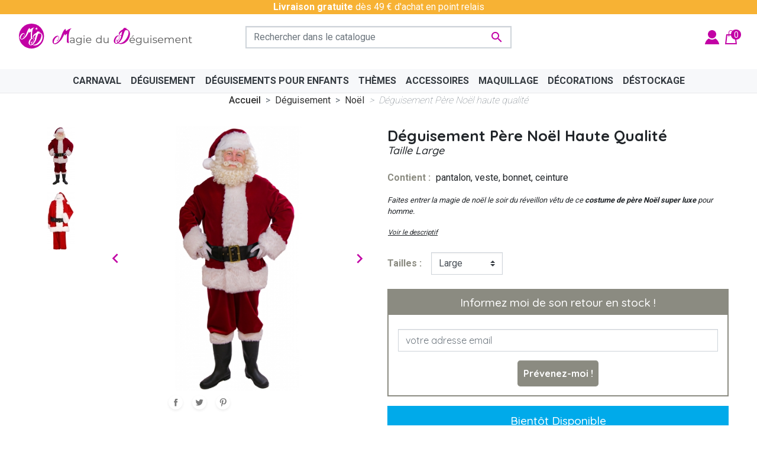

--- FILE ---
content_type: text/html; charset=utf-8
request_url: https://www.lamagiedudeguisement.fr/deguisement-noel/2571-deguisement-pere-noel-haute-qualite.html
body_size: 25130
content:
<!doctype html>
<html lang="fr">

  <head>
    
      
  <link rel="preconnect" href="//fonts.gstatic.com/" crossorigin>
<link rel="preconnect" href="//ajax.googleapis.com" crossorigin>
<script type="text/javascript">
    WebFontConfig = {
        google: { families: [ 'Noto+Sans:400,700' ] }
    };
    (function() {
        var wf = document.createElement('script');
        wf.src = 'https://ajax.googleapis.com/ajax/libs/webfont/1/webfont.js';
        wf.type = 'text/javascript';
        wf.async = 'true';
        var s = document.getElementsByTagName('script')[0];
        s.parentNode.insertBefore(wf, s);
    })(); </script>





<!-- Google Tag Manager -->
<script data-cfasync=”false”>(function(w,d,s,l,i){w[l]=w[l]||[];w[l].push({'gtm.start':
new Date().getTime(),event:'gtm.js'});var f=d.getElementsByTagName(s)[0],
j=d.createElement(s),dl=l!='dataLayer'?'&l='+l:'';j.async=true;j.src=
'https://www.googletagmanager.com/gtm.js?id='+i+dl;f.parentNode.insertBefore(j,f);
})(window,document,'script','dataLayer','GTM-5ZGZ53Z5');</script>
<!-- End Google Tag Manager -->


</script>



  <meta charset="utf-8">


  <meta http-equiv="x-ua-compatible" content="ie=edge">



  <title>Déguisement Père Noël haute qualité - Magie du Déguisement - costumes de Noël</title>
  <meta name="description" content="Ce beau déguisement de père noël haute qualité comprend une veste avec pantalon, ceinture, un bonnet pour vous permettre d&#039;incarner un véritable Santa Claus lors d&#039;une parade de Noël ou pour fêter le réveillon">
  <meta name="keywords" content="beau costume de père noël, costume de père noël qualité supérieure, costume de père noel rouge bordeaux, costume de père noël qualité, beau déguisement de père noël, costume de père noël rouge foncé">
          
        
      <link rel="canonical" href="https://www.lamagiedudeguisement.fr/deguisement-noel/2571-deguisement-pere-noel-haute-qualite.html">
    
        
  
<meta property="og:title" content="Déguisement Père Noël haute qualité - Magie du Déguisement - costumes de Noël"/>
<meta property="og:description" content="Ce beau déguisement de père noël haute qualité comprend une veste avec pantalon, ceinture, un bonnet pour vous permettre d&#039;incarner un véritable Santa Claus lors d&#039;une parade de Noël ou pour fêter le réveillon"/>
<meta property="og:type" content="website"/>
<meta property="og:url" content="https://www.lamagiedudeguisement.fr/deguisement-noel/2571-deguisement-pere-noel-haute-qualite.html"/>
<meta property="og:site_name" content="Magie du Déguisement"/>

  <meta property="og:type" content="product"/>
            <meta property="og:image" content="https://www.lamagiedudeguisement.fr/6014-large_default/deguisement-pere-noel-haute-qualite.jpg"/>
          <meta property="og:image" content="https://www.lamagiedudeguisement.fr/6015-large_default/deguisement-pere-noel-haute-qualite.jpg"/>
        <meta property="og:image:height" content="800"/>
    <meta property="og:image:width" content="800"/>

          <meta property="product:brand" content="Thetru" />
    <meta property="og:availability" content="out of stock" />
<script type="application/ld+json">
{
    "@context" : "http://schema.org",
    "@type" : "Organization",
    "name" : "Magie du Déguisement",
    "url" : "https://www.lamagiedudeguisement.fr/",
    "logo" : {
        "@type":"ImageObject",
        "url":"https://www.lamagiedudeguisement.fr/img/logo-1693998140.jpg"
            }
}

</script>

<script type="application/ld+json">
{
    "@context":"http://schema.org",
    "@type":"WebPage",
    "isPartOf": {
        "@type":"WebSite",
        "url":  "https://www.lamagiedudeguisement.fr/",
        "name": "Magie du Déguisement"
    },
    "name": "Déguisement Père Noël haute qualité - Magie du Déguisement - costumes de Noël",
    "url":  "https://www.lamagiedudeguisement.fr/deguisement-noel/2571-deguisement-pere-noel-haute-qualite.html"
}


</script>
    <script type="application/ld+json">
    {
    "@context": "http://schema.org/",
    "@type": "Product",
    "name": "Déguisement Père Noël haute qualité",
    "description": "Ce beau déguisement de père noël haute qualité comprend une veste avec pantalon, ceinture, un bonnet pour vous permettre d&#039;incarner un véritable Santa Claus lors d&#039;une parade de Noël ou pour fêter le réveillon",
    "category": "Noël",
    "image" :"https://www.lamagiedudeguisement.fr/6014-home_default/deguisement-pere-noel-haute-qualite.jpg",    "sku": "17900",          "mpn": "17900",
        "brand": {
        "@type": "Thing",
        "name": "Thetru"
    },            "weight": {
        "@context": "https://schema.org",
        "@type": "QuantitativeValue",
        "value": "2.000000",
        "unitCode": "kg"
    },      
}


    </script>
<script type="application/ld+json">
    {
    "@context": "https://schema.org",
    "@type": "BreadcrumbList",
    "itemListElement": [
        {
    "@type": "ListItem",
    "position": 1,
    "name": "Accueil",
    "item": "https://www.lamagiedudeguisement.fr/"
    },        {
    "@type": "ListItem",
    "position": 2,
    "name": "Déguisement",
    "item": "https://www.lamagiedudeguisement.fr/225-deguisement"
    },        {
    "@type": "ListItem",
    "position": 3,
    "name": "Noël",
    "item": "https://www.lamagiedudeguisement.fr/27-deguisement-noel"
    },        {
    "@type": "ListItem",
    "position": 4,
    "name": "Déguisement Père Noël haute qualité",
    "item": "https://www.lamagiedudeguisement.fr/deguisement-noel/2571-deguisement-pere-noel-haute-qualite.html"
    }    ]
    }
    </script>

  



  <meta name="viewport" content="width=device-width, initial-scale=1">



  <link rel="icon" type="image/vnd.microsoft.icon" href="https://www.lamagiedudeguisement.fr/img/favicon.ico?1693998140">
  <link rel="shortcut icon" type="image/x-icon" href="https://www.lamagiedudeguisement.fr/img/favicon.ico?1693998140">



    <link rel="stylesheet" href="https://www.lamagiedudeguisement.fr/themes/tis/assets/css/theme.css" type="text/css" media="all">
  <link rel="stylesheet" href="https://www.lamagiedudeguisement.fr/modules/ps_socialfollow/views/css/ps_socialfollow.css" type="text/css" media="all">
  <link rel="stylesheet" href="https://www.lamagiedudeguisement.fr/modules/nkmgls/views/css/front.css" type="text/css" media="all">
  <link rel="stylesheet" href="https://www.lamagiedudeguisement.fr/modules/paypal/views/css/paypal_fo.css" type="text/css" media="all">
  <link rel="stylesheet" href="https://www.lamagiedudeguisement.fr/modules/ps_searchbarjqauto/views/css/jquery.auto-complete.css" type="text/css" media="all">
  <link rel="stylesheet" href="https://www.lamagiedudeguisement.fr/themes/tis/assets/css/custom.css" type="text/css" media="all">



  

  <script type="text/javascript">
        var prestashop = {"cart":{"products":[],"totals":{"total":{"type":"total","label":"Total","amount":0,"value":"0,00\u00a0\u20ac"},"total_including_tax":{"type":"total","label":"Total TTC","amount":0,"value":"0,00\u00a0\u20ac"},"total_excluding_tax":{"type":"total","label":"Total HT :","amount":0,"value":"0,00\u00a0\u20ac"}},"subtotals":{"products":{"type":"products","label":"Sous-total","amount":0,"value":"0,00\u00a0\u20ac"},"discounts":null,"shipping":{"type":"shipping","label":"Livraison","amount":0,"value":""},"tax":null},"products_count":0,"summary_string":"0 articles","vouchers":{"allowed":1,"added":[]},"discounts":[],"minimalPurchase":0,"minimalPurchaseRequired":""},"currency":{"id":1,"name":"Euro","iso_code":"EUR","iso_code_num":"978","sign":"\u20ac"},"customer":{"lastname":null,"firstname":null,"email":null,"birthday":null,"newsletter":null,"newsletter_date_add":null,"optin":null,"website":null,"company":null,"siret":null,"ape":null,"is_logged":false,"gender":{"type":null,"name":null},"addresses":[]},"language":{"name":"Fran\u00e7ais (French)","iso_code":"fr","locale":"fr-FR","language_code":"fr","is_rtl":"0","date_format_lite":"d\/m\/Y","date_format_full":"d\/m\/Y H:i:s","id":1},"page":{"title":"","canonical":"https:\/\/www.lamagiedudeguisement.fr\/deguisement-noel\/2571-deguisement-pere-noel-haute-qualite.html","meta":{"title":"D\u00e9guisement P\u00e8re No\u00ebl haute qualit\u00e9 - Magie du D\u00e9guisement - costumes de No\u00ebl","description":"Ce beau d\u00e9guisement de p\u00e8re no\u00ebl haute qualit\u00e9 comprend une veste avec pantalon, ceinture, un bonnet pour vous permettre d'incarner un v\u00e9ritable Santa Claus lors d'une parade de No\u00ebl ou pour f\u00eater le r\u00e9veillon","keywords":"beau costume de p\u00e8re no\u00ebl, costume de p\u00e8re no\u00ebl qualit\u00e9 sup\u00e9rieure, costume de p\u00e8re noel rouge bordeaux, costume de p\u00e8re no\u00ebl qualit\u00e9, beau d\u00e9guisement de p\u00e8re no\u00ebl, costume de p\u00e8re no\u00ebl rouge fonc\u00e9","robots":"index"},"page_name":"product","body_classes":{"lang-fr":true,"lang-rtl":false,"country-FR":true,"currency-EUR":true,"layout-full-width":true,"page-product":true,"tax-display-disabled":true,"product-id-2571":true,"product-D\u00e9guisement P\u00e8re No\u00ebl haute qualit\u00e9":true,"product-id-category-27":true,"product-id-manufacturer-40":true,"product-id-supplier-67":true},"admin_notifications":[]},"shop":{"name":"Magie du D\u00e9guisement","logo":"https:\/\/www.lamagiedudeguisement.fr\/img\/logo-1693998140.jpg","stores_icon":"https:\/\/www.lamagiedudeguisement.fr\/img\/logo_stores.png","favicon":"https:\/\/www.lamagiedudeguisement.fr\/img\/favicon.ico"},"urls":{"base_url":"https:\/\/www.lamagiedudeguisement.fr\/","current_url":"https:\/\/www.lamagiedudeguisement.fr\/deguisement-noel\/2571-deguisement-pere-noel-haute-qualite.html","shop_domain_url":"https:\/\/www.lamagiedudeguisement.fr","img_ps_url":"https:\/\/www.lamagiedudeguisement.fr\/img\/","img_cat_url":"https:\/\/www.lamagiedudeguisement.fr\/img\/c\/","img_lang_url":"https:\/\/www.lamagiedudeguisement.fr\/img\/l\/","img_prod_url":"https:\/\/www.lamagiedudeguisement.fr\/img\/p\/","img_manu_url":"https:\/\/www.lamagiedudeguisement.fr\/img\/m\/","img_sup_url":"https:\/\/www.lamagiedudeguisement.fr\/img\/su\/","img_ship_url":"https:\/\/www.lamagiedudeguisement.fr\/img\/s\/","img_store_url":"https:\/\/www.lamagiedudeguisement.fr\/img\/st\/","img_col_url":"https:\/\/www.lamagiedudeguisement.fr\/img\/co\/","img_url":"https:\/\/www.lamagiedudeguisement.fr\/themes\/tis\/assets\/img\/","css_url":"https:\/\/www.lamagiedudeguisement.fr\/themes\/tis\/assets\/css\/","js_url":"https:\/\/www.lamagiedudeguisement.fr\/themes\/tis\/assets\/js\/","pic_url":"https:\/\/www.lamagiedudeguisement.fr\/upload\/","pages":{"address":"https:\/\/www.lamagiedudeguisement.fr\/adresse","addresses":"https:\/\/www.lamagiedudeguisement.fr\/adresses","authentication":"https:\/\/www.lamagiedudeguisement.fr\/identification","cart":"https:\/\/www.lamagiedudeguisement.fr\/panier","category":"https:\/\/www.lamagiedudeguisement.fr\/index.php?controller=category","cms":"https:\/\/www.lamagiedudeguisement.fr\/index.php?controller=cms","contact":"https:\/\/www.lamagiedudeguisement.fr\/contacter-la-magie-du-deguisement","discount":"https:\/\/www.lamagiedudeguisement.fr\/bons-de-reduction","guest_tracking":"https:\/\/www.lamagiedudeguisement.fr\/suivi-commande-invite","history":"https:\/\/www.lamagiedudeguisement.fr\/historique-des-commandes","identity":"https:\/\/www.lamagiedudeguisement.fr\/identite","index":"https:\/\/www.lamagiedudeguisement.fr\/","my_account":"https:\/\/www.lamagiedudeguisement.fr\/mon-compte","order_confirmation":"https:\/\/www.lamagiedudeguisement.fr\/index.php?controller=order-confirmation","order_detail":"https:\/\/www.lamagiedudeguisement.fr\/index.php?controller=order-detail","order_follow":"https:\/\/www.lamagiedudeguisement.fr\/details-de-la-commande","order":"https:\/\/www.lamagiedudeguisement.fr\/commande","order_return":"https:\/\/www.lamagiedudeguisement.fr\/index.php?controller=order-return","order_slip":"https:\/\/www.lamagiedudeguisement.fr\/avoirs","pagenotfound":"https:\/\/www.lamagiedudeguisement.fr\/index.php?controller=pagenotfound","password":"https:\/\/www.lamagiedudeguisement.fr\/mot-de-passe-oublie","pdf_invoice":"https:\/\/www.lamagiedudeguisement.fr\/index.php?controller=pdf-invoice","pdf_order_return":"https:\/\/www.lamagiedudeguisement.fr\/index.php?controller=pdf-order-return","pdf_order_slip":"https:\/\/www.lamagiedudeguisement.fr\/index.php?controller=pdf-order-slip","prices_drop":"https:\/\/www.lamagiedudeguisement.fr\/promotions","product":"https:\/\/www.lamagiedudeguisement.fr\/index.php?controller=product","search":"https:\/\/www.lamagiedudeguisement.fr\/recherche","sitemap":"https:\/\/www.lamagiedudeguisement.fr\/plan-du-site","stores":"https:\/\/www.lamagiedudeguisement.fr\/magasins","supplier":"https:\/\/www.lamagiedudeguisement.fr\/fournisseurs","register":"https:\/\/www.lamagiedudeguisement.fr\/identification?create_account=1","order_login":"https:\/\/www.lamagiedudeguisement.fr\/commande?login=1"},"alternative_langs":[],"theme_assets":"\/themes\/tis\/assets\/","actions":{"logout":"https:\/\/www.lamagiedudeguisement.fr\/?mylogout="},"no_picture_image":{"bySize":{"small_default":{"url":"https:\/\/www.lamagiedudeguisement.fr\/img\/p\/fr-default-small_default.jpg","width":98,"height":98},"cart_default":{"url":"https:\/\/www.lamagiedudeguisement.fr\/img\/p\/fr-default-cart_default.jpg","width":125,"height":125},"pdt_180":{"url":"https:\/\/www.lamagiedudeguisement.fr\/img\/p\/fr-default-pdt_180.jpg","width":180,"height":180},"home_default":{"url":"https:\/\/www.lamagiedudeguisement.fr\/img\/p\/fr-default-home_default.jpg","width":250,"height":250},"pdt_300":{"url":"https:\/\/www.lamagiedudeguisement.fr\/img\/p\/fr-default-pdt_300.jpg","width":300,"height":300},"pdt_360":{"url":"https:\/\/www.lamagiedudeguisement.fr\/img\/p\/fr-default-pdt_360.jpg","width":360,"height":360},"medium_default":{"url":"https:\/\/www.lamagiedudeguisement.fr\/img\/p\/fr-default-medium_default.jpg","width":452,"height":452},"pdt_540":{"url":"https:\/\/www.lamagiedudeguisement.fr\/img\/p\/fr-default-pdt_540.jpg","width":540,"height":540},"large_default":{"url":"https:\/\/www.lamagiedudeguisement.fr\/img\/p\/fr-default-large_default.jpg","width":800,"height":800}},"small":{"url":"https:\/\/www.lamagiedudeguisement.fr\/img\/p\/fr-default-small_default.jpg","width":98,"height":98},"medium":{"url":"https:\/\/www.lamagiedudeguisement.fr\/img\/p\/fr-default-pdt_300.jpg","width":300,"height":300},"large":{"url":"https:\/\/www.lamagiedudeguisement.fr\/img\/p\/fr-default-large_default.jpg","width":800,"height":800},"legend":""}},"configuration":{"display_taxes_label":false,"display_prices_tax_incl":true,"is_catalog":false,"show_prices":true,"opt_in":{"partner":false},"quantity_discount":{"type":"discount","label":"Remise sur prix unitaire"},"voucher_enabled":1,"return_enabled":0},"field_required":[],"breadcrumb":{"links":[{"title":"Accueil","url":"https:\/\/www.lamagiedudeguisement.fr\/"},{"title":"D\u00e9guisement","url":"https:\/\/www.lamagiedudeguisement.fr\/225-deguisement"},{"title":"No\u00ebl","url":"https:\/\/www.lamagiedudeguisement.fr\/27-deguisement-noel"},{"title":"D\u00e9guisement P\u00e8re No\u00ebl haute qualit\u00e9","url":"https:\/\/www.lamagiedudeguisement.fr\/deguisement-noel\/2571-deguisement-pere-noel-haute-qualite.html"}],"count":4},"link":{"protocol_link":"https:\/\/","protocol_content":"https:\/\/"},"time":1769525766,"static_token":"d84bf4662d1ca6c2e231ce6cd43b8b9e","token":"06644f5b94f099d9ed118ae3f4e125c8","debug":false};
        var prestashopFacebookAjaxController = "https:\/\/www.lamagiedudeguisement.fr\/module\/ps_facebook\/Ajax";
        var psemailsubscription_subscription = "https:\/\/www.lamagiedudeguisement.fr\/module\/ps_emailsubscription\/subscription";
      </script>



  




    

        
  </head>

  <body id="product" class="lang-fr country-fr currency-eur layout-full-width page-product tax-display-disabled product-id-2571 product-deguisement-pere-noel-haute-qualite product-id-category-27 product-id-manufacturer-40 product-id-supplier-67">

    
      
    

        
      
<svg id="svgs" width="100%" height="100% " xmlns="http://www.w3.org/2000/svg" xmlns:xlink="http://www.w3.or/1999/xlink"  >
    
        <symbol id="rounded-logo">
            <!-- <circle fill="#C201A5" cx="15" cy="15" r="15"/> -->
            <circle cx="15" cy="15" r="15"/>
            <path fill="currentColor" d="M6.615 12.733c-.007 1.63-.906 2.916-1.561 3.066a2.906 2.906 0 0 1-.339.229c.133.127.257.19.374.19.169 0 .342-.071.517-.215.175-.143.339-.328.492-.557.154-.228.292-.487.414-.778.121-.292.215-.586.278-.883.021-.085.045-.186.071-.302.026-.117.05-.217.071-.303l.008-.611a1.293 1.293 0 0 1-.087-.278c-.085-.297-.247-.522-.485-.676s-.532-.23-.882-.23c-.499 0-1.01.143-1.534.429-.525.286-1.031.711-1.519 1.272a6.483 6.483 0 0 0-.962 1.423 5.477 5.477 0 0 0-.501 1.486c-.063.371-.053.742.032 1.113.084.371.232.701.444.993.213.292.485.527.819.708.334.18.724.271 1.169.271.455 0 .959-.136 1.51-.405.552-.271 1.121-.652 1.709-1.146.589-.492 1.053-.987 1.781-1.788 1.186-1.076 3.577-6.247 3.577-6.247s.217 2.103.548 1.619c.58-1.159 1.684-1.46 1.697-1.453 0 .01-.28 7.502-.11 7.82s2.503.938 1.879.104c-.623-.834-.94-10.777 2.155-12.886.739-.472-2.902.576-4.089 1.901-1.231 1.374-1.048-1.485-1.214-1.448-2.141.482-4.059 7.148-4.059 7.148-.021 0-.896 2.029-1.617 2.995-.278.372-.546.667-.747.891-.668.73-1.277 1.279-1.828 1.646-.552.365-1.113.549-1.686.549-.276 0-.485-.126-.628-.374-.144-.25-.157-.702-.04-1.359.105-.615.294-1.19.564-1.726s.628-1.058 1.073-1.565a5.65 5.65 0 0 1 1.121-1.002c.407-.275.787-.414 1.137-.414.543-.01.448.793.448.793z"/><path fill="currentColor" d="M25.012 9.568c-.423.354-2.421-.317-2.593-.247-2.22.904-3.089 8.433-3.089 8.433-.021.004-.601 2.348-1.205 3.519-.232.451-.468.817-.645 1.094-.589.907-1.146 1.608-1.675 2.102s-1.101.791-1.718.895c-.297.049-.544-.048-.743-.29s-.295-.729-.287-1.458a6.673 6.673 0 0 1 .298-1.96 8.24 8.24 0 0 1 .875-1.881c.295-.483.638-.91 1.027-1.28.391-.37.774-.588 1.151-.65.578-.111.621.772.621.772.286 1.757-.452 3.305-1.131 3.585-.189.201-.323.308-.323.308.165.113.311.159.437.139.183-.031.355-.139.519-.324a2.83 2.83 0 0 0 .431-.688c.125-.273.227-.578.306-.914.078-.336.126-.669.142-1.001.007-.095.015-.208.022-.338.007-.13.015-.243.022-.339l-.102-.661a1.353 1.353 0 0 1-.144-.284 1.26 1.26 0 0 0-.645-.641c-.285-.123-.615-.152-.992-.09-.537.09-1.063.336-1.576.738-.515.402-.983.95-1.408 1.644a7.137 7.137 0 0 0-.78 1.706 5.946 5.946 0 0 0-.272 1.692c-.002.411.076.809.234 1.193s.378.715.658.991c.281.275.617.48 1.01.615.392.134.828.161 1.308.081.491-.082 1.01-.318 1.555-.708.545-.391 1.091-.904 1.636-1.541.546-.638.957-1.254 1.598-2.248 1.97-2.78 1.764-7.923 5.478-11.964z"/><path fill="currentColor" d="M28.109 14.133a5.272 5.272 0 0 0-.905-1.89c-.413-.542-.929-.972-1.543-1.288s-1.306-.475-2.073-.475c-.876 0-1.719.174-2.529.521a9.744 9.744 0 0 0-2.173 1.27c-.64.499-1.157 1.025-1.553 1.579-.396.555-.612 1.039-.648 1.452-.037.365.027.707.192 1.023.164.316.393.59.685.821s.626.414 1.005.549c.377.134.76.2 1.15.2h.152l.122-.549-.11.001c-.402 0-.758-.039-1.068-.118s-.572-.18-.786-.302c-.213-.122-.374-.253-.483-.393s-.158-.271-.146-.394c.024-.23.16-.511.41-.84.25-.328.566-.666.949-1.014.385-.347.811-.682 1.279-1.004.468-.323.94-.588 1.416-.795.316-.134.603-.243.857-.328.256-.086.505-.152.749-.201s.499-.082.768-.101c.268-.019.578-.027.932-.027.876 0 1.461.268 1.753.804s.39 1.297.292 2.283a10.491 10.491 0 0 1-.511 2.255 14.298 14.298 0 0 1-1.042 2.356 17.014 17.014 0 0 1-1.47 2.229 12.244 12.244 0 0 1-1.79 1.872 9.052 9.052 0 0 1-2.009 1.288c-.7.321-1.403.483-2.109.483-.402 0-.765-.043-1.087-.127-.323-.086-.597-.229-.822-.429s-.39-.468-.493-.801c-.104-.335-.131-.744-.082-1.23.027-.259.077-.516.147-.771a.93.93 0 0 1-.937-.632 4.8 4.8 0 0 0-.161.794c-.048.487.007.953.165 1.397s.402.846.73 1.205.736.663 1.224.913c.486.25 1.035.423 1.644.521h-.019a4.72 4.72 0 0 0 .566.036c.293 0 .609-.021.95-.063s.673-.098.995-.164c.322-.067.618-.146.886-.237a3.3 3.3 0 0 0 .64-.283l.2-.101c.086-.043.168-.082.247-.118.079-.037.143-.071.192-.102.048-.03.061-.039.036-.026.194-.099.432-.25.712-.457s.569-.444.868-.713c.298-.268.59-.547.876-.84.286-.292.533-.578.74-.858a11.61 11.61 0 0 0 1.452-2.722c.383-1.01.63-2.069.739-3.178a6.544 6.544 0 0 0-.171-2.281zM20.149 7.78l.166-1.335-1.218-.569 1.32-.255.166-1.335.65 1.178 1.321-.256-.918.982.65 1.178-1.218-.57z"/>
        </symbol>
        <symbol id="logo-text" >
            <g fill="#575757"><path d="M58.817 9.161v9.242h-.846v-1.304c-.262.451-.616.779-1.051 1.011s-.928.352-1.475.352c-.614 0-1.174-.144-1.673-.423-.499-.277-.886-.673-1.169-1.186-.283-.501-.423-1.081-.423-1.726 0-.646.14-1.226.423-1.739.283-.501.67-.895 1.169-1.169.499-.285 1.059-.416 1.673-.416.531 0 1.007.104 1.439.322.427.22.775.546 1.051.97V9.161h.882zm-2.061 8.203c.371-.212.662-.519.875-.909.211-.393.316-.835.316-1.327 0-.506-.105-.948-.316-1.34-.213-.39-.504-.687-.875-.898-.366-.211-.779-.323-1.239-.323-.462 0-.879.112-1.251.323-.372.212-.657.509-.869.898-.217.392-.323.834-.323 1.34 0 .492.106.935.323 1.327.212.391.497.697.869.909s.789.312 1.251.312c.46-.001.873-.1 1.239-.312zM67.191 11.85v6.553h-.845v-1.198c-.232.4-.558.703-.964.934-.406.217-.869.323-1.392.323-.854 0-1.531-.236-2.026-.711-.495-.484-.739-1.18-.739-2.107V11.85h.887v3.71c0 .687.166 1.215.51 1.574.34.35.826.529 1.457.529.686 0 1.232-.21 1.632-.629s.593-1.004.593-1.744v-3.44h.887z"/></g><g fill="#575757"><path d="M25.821 12.443c.453.427.681 1.06.681 1.896v4.063h-.846v-1.021c-.2.345-.493.606-.881.799-.382.191-.844.281-1.374.281-.73 0-1.313-.177-1.744-.521-.432-.347-.646-.806-.646-1.381 0-.56.201-1.007.605-1.351.403-.334 1.043-.505 1.92-.505h2.085v-.399c0-.567-.161-.996-.476-1.297-.315-.291-.779-.441-1.38-.441-.421 0-.815.076-1.198.205-.385.142-.711.332-.986.57l-.399-.658c.337-.277.735-.506 1.198-.651.467-.156.953-.229 1.468-.229.859 0 1.512.214 1.973.64zm-1 4.979c.355-.228.623-.563.8-.992v-1.069h-2.056c-1.121 0-1.686.392-1.686 1.175 0 .382.148.679.435.898.292.22.699.335 1.222.335.5 0 .925-.119 1.285-.347zM34.999 11.85v5.755c0 1.107-.275 1.932-.816 2.472-.543.54-1.363.805-2.461.805-.606 0-1.178-.097-1.727-.265-.542-.18-.982-.426-1.327-.746l.452-.668c.315.277.701.496 1.151.656.45.161.928.235 1.427.235.83 0 1.441-.194 1.833-.582.391-.387.587-.987.587-1.798v-.839c-.275.417-.639.737-1.08.953-.443.214-.938.327-1.475.327-.615 0-1.177-.139-1.68-.405-.503-.276-.893-.657-1.18-1.139-.288-.481-.43-1.035-.43-1.649 0-.615.142-1.167.43-1.645.287-.478.675-.854 1.174-1.12.5-.27 1.063-.395 1.686-.395.554 0 1.057.105 1.503.328.452.224.811.552 1.087.976V11.85h.846zm-2.068 5.208c.384-.203.681-.482.893-.851s.317-.784.317-1.245c0-.462-.105-.876-.317-1.239-.212-.364-.507-.642-.887-.846s-.809-.312-1.292-.312c-.47 0-.895.105-1.274.306s-.675.478-.887.846c-.211.367-.317.783-.317 1.245 0 .461.106.877.317 1.245.212.368.507.647.887.851.38.204.805.312 1.274.312.476 0 .902-.108 1.286-.312zM37.464 10.229c-.124-.129-.188-.271-.188-.446 0-.169.063-.316.188-.436.124-.127.28-.187.464-.187.178 0 .335.058.459.182.123.112.188.261.188.429 0 .184-.064.329-.188.458-.124.13-.281.188-.459.188-.183 0-.34-.058-.464-.188zm.012 1.621h.887v6.553h-.887V11.85zM46.538 15.397h-5.485c.053.688.312 1.23.787 1.649.47.419 1.068.629 1.791.629.407 0 .782-.068 1.122-.218.344-.138.633-.362.886-.64l.499.575c-.291.353-.658.615-1.092.799-.435.184-.916.27-1.439.27-.668 0-1.266-.147-1.784-.429-.519-.282-.925-.679-1.216-1.191-.291-.501-.434-1.077-.434-1.714 0-.639.137-1.214.416-1.726.273-.503.657-.898 1.145-1.177.488-.289 1.031-.422 1.639-.422.606 0 1.148.133 1.633.422.477.278.857.672 1.133 1.171.271.508.411 1.085.411 1.731l-.012.271zM41.78 13.16c-.427.403-.668.933-.728 1.58h4.646c-.056-.647-.297-1.177-.729-1.58-.428-.404-.959-.605-1.598-.605-.629-.001-1.163.2-1.591.605z"/></g><path fill="currentColor" d="M7.483 11.359c-.008 2.151-1.195 3.84-2.055 4.039-.268.203-.449.308-.449.308.176.159.342.248.492.248.223 0 .454-.1.684-.278.229-.193.444-.443.646-.736.202-.307.385-.641.542-1.027.163-.384.284-.771.369-1.164.026-.105.062-.242.095-.398.032-.148.067-.281.095-.398l.009-.805c-.031-.062-.074-.188-.113-.359-.111-.391-.324-.694-.637-.896-.315-.205-.703-.301-1.166-.301-.654 0-1.329.189-2.016.566-.691.368-1.361.929-2.002 1.674-.516.587-.938 1.211-1.264 1.872-.326.658-.553 1.309-.663 1.953-.079.493-.065.976.046 1.467.11.488.307.924.582 1.309.279.385.642.688 1.08.936.438.236.951.348 1.539.348.6 0 1.26-.179 1.985-.525.724-.36 1.479-.869 2.249-1.516.777-.646 1.389-1.295 2.346-2.348 1.559-1.418 4.71-8.223 4.71-8.223s.286 2.762.721 2.127c.767-1.521 2.22-1.917 2.236-1.909 0 .014-.372 9.873-.148 10.292.228.418 3.299 1.234 2.479.141C19.053 16.652 18.636 3.56 22.707.79c.977-.618-3.818.765-5.38 2.501-1.622 1.812-1.383-1.949-1.6-1.903-2.814.634-5.342 9.412-5.342 9.412-.025 0-1.176 2.67-2.131 3.94-.363.485-.719.875-.98 1.176-.881.954-1.686 1.682-2.41 2.158-.725.488-1.463.729-2.215.729-.365 0-.643-.167-.825-.5-.189-.32-.206-.919-.056-1.78.137-.811.389-1.571.742-2.273.358-.707.826-1.391 1.414-2.069.443-.51.937-.948 1.473-1.313.541-.366 1.041-.549 1.499-.549.71-.017.587 1.04.587 1.04z"/><g><g fill="#575757"><path d="M98.693 15.397h-5.486c.049.688.306 1.23.788 1.649.47.419 1.068.629 1.784.629.407 0 .784-.068 1.127-.218.345-.138.635-.362.883-.64l.503.575c-.296.353-.65.615-1.098.799-.433.184-.91.27-1.438.27-.67 0-1.267-.147-1.779-.429-.524-.282-.931-.679-1.217-1.191-.297-.501-.434-1.077-.434-1.714 0-.639.131-1.214.416-1.726.274-.503.658-.898 1.139-1.177.495-.289 1.033-.422 1.639-.422.607 0 1.155.133 1.633.422.488.278.858.672 1.139 1.171.271.508.413 1.085.413 1.731l-.012.271zM93.93 13.16c-.427.403-.667.933-.724 1.58h4.652c-.067-.647-.309-1.177-.735-1.58-.427-.404-.965-.605-1.604-.605-.629-.001-1.151.2-1.589.605zm2.495-3.881h1.174l-2.009 1.549h-.88l1.715-1.549zM106.573 11.85v5.755c0 1.107-.269 1.932-.816 2.472s-1.369.805-2.461.805c-.606 0-1.184-.097-1.72-.265-.549-.18-.989-.426-1.334-.746l.447-.668c.32.277.705.496 1.157.656.45.161.933.235 1.425.235.83 0 1.441-.194 1.833-.582.392-.387.587-.987.587-1.798v-.839c-.282.417-.631.737-1.073.953-.455.214-.941.327-1.486.327-.615 0-1.165-.139-1.674-.405-.496-.276-.893-.657-1.187-1.139-.282-.481-.428-1.035-.428-1.649 0-.615.146-1.167.428-1.645.294-.478.688-.854 1.181-1.12.505-.27 1.057-.395 1.68-.395.561 0 1.057.105 1.515.328.447.224.811.552 1.081.976V11.85h.845zm-2.068 5.208c.384-.203.675-.482.888-.851.211-.368.322-.784.322-1.245 0-.462-.111-.876-.322-1.239-.213-.364-.503-.642-.882-.846-.381-.204-.809-.312-1.285-.312-.482 0-.907.105-1.275.306-.381.2-.681.478-.892.846-.213.367-.312.783-.312 1.245 0 .461.099.877.312 1.245.211.368.511.647.892.851.368.204.793.312 1.275.312.469 0 .896-.108 1.279-.312zM114.958 11.85v6.553h-.846v-1.198c-.23.4-.557.703-.963.934-.408.217-.869.323-1.396.323-.854 0-1.527-.236-2.027-.711-.488-.484-.733-1.18-.733-2.107V11.85h.881v3.71c0 .687.172 1.215.517 1.574.332.35.825.529 1.457.529.685 0 1.232-.21 1.632-.629s.599-1.004.599-1.744v-3.44h.879zM117.423 10.229c-.129-.129-.188-.271-.188-.446 0-.169.059-.316.188-.436.13-.127.273-.187.458-.187s.341.058.459.182c.128.112.188.261.188.429 0 .184-.06.329-.188.458-.118.13-.274.188-.459.188s-.328-.058-.458-.188zm.011 1.621h.882v6.553h-.882V11.85zM121.023 18.232c-.493-.155-.875-.349-1.144-.58l.398-.693c.271.215.618.394 1.032.523.416.141.847.205 1.293.205.598 0 1.04-.088 1.332-.276.282-.188.429-.448.429-.793 0-.237-.086-.428-.233-.569a1.6813 1.6813 0 0 0-.6-.306c-.238-.067-.563-.142-.964-.206-.535-.104-.962-.2-1.279-.311-.329-.098-.602-.275-.828-.522s-.347-.596-.347-1.033c0-.552.228-.999.682-1.352.465-.349 1.101-.516 1.913-.516.425 0 .847.052 1.271.157.422.119.773.27 1.045.453l-.389.705c-.532-.377-1.187-.564-1.927-.564-.566 0-.991.105-1.273.306-.293.2-.44.458-.44.786 0 .248.089.446.254.588.152.152.353.269.604.335.239.067.563.147.986.218.528.105.947.199 1.269.305.311.094.576.267.799.505.234.239.34.576.34.998 0 .575-.236 1.028-.709 1.368-.486.328-1.146.499-1.991.499-.539-.001-1.041-.073-1.523-.23zM132.586 15.397H127.1c.049.688.318 1.23.787 1.649.471.419 1.069.629 1.797.629.407 0 .784-.068 1.116-.218.345-.138.635-.362.894-.64l.492.575c-.285.353-.652.615-1.086.799-.435.184-.922.27-1.438.27-.683 0-1.278-.147-1.792-.429-.524-.282-.93-.679-1.216-1.191-.284-.501-.434-1.077-.434-1.714 0-.639.143-1.214.416-1.726.274-.503.658-.898 1.14-1.177.494-.289 1.045-.422 1.641-.422.604 0 1.153.133 1.63.422.489.278.87.672 1.14 1.171.271.508.411 1.085.411 1.731l-.012.271zm-4.751-2.237c-.428.403-.679.933-.735 1.58h4.652c-.055-.647-.309-1.177-.734-1.58-.428-.404-.954-.605-1.602-.605-.632-.001-1.155.2-1.581.605zM144.512 12.507c.466.47.71 1.175.71 2.091v3.805h-.893v-3.711c0-.689-.167-1.201-.486-1.562-.334-.361-.793-.541-1.394-.541-.677 0-1.216.221-1.608.641-.392.419-.587.988-.587 1.732v3.44h-.88v-3.711c0-.689-.167-1.201-.488-1.562-.334-.361-.797-.541-1.403-.541-.67 0-1.207.221-1.604.641-.395.419-.594.988-.594 1.732v3.44h-.88V11.85h.846v1.197c.23-.398.56-.712.974-.928.415-.215.89-.316 1.434-.316.541 0 1.023.109 1.427.34.402.233.699.579.898 1.034.239-.432.589-.762 1.039-1.017.45-.242.973-.357 1.557-.357.821 0 1.466.235 1.932.704zM153.349 15.397h-5.484c.059.688.316 1.23.786 1.649.482.419 1.082.629 1.798.629.406 0 .782-.068 1.114-.218.346-.138.647-.362.894-.64l.493.575c-.284.353-.65.615-1.086.799s-.922.27-1.439.27c-.669 0-1.266-.147-1.791-.429-.512-.282-.917-.679-1.215-1.191-.286-.501-.434-1.077-.434-1.714 0-.639.143-1.214.416-1.726.286-.503.656-.898 1.15-1.177.482-.289 1.032-.422 1.639-.422s1.144.133 1.633.422c.478.278.857.672 1.127 1.171.282.508.411 1.085.411 1.731l-.012.271zm-4.751-2.237c-.426.403-.667.933-.733 1.58h4.65c-.055-.647-.295-1.177-.722-1.58-.438-.404-.965-.605-1.604-.605-.629-.001-1.163.2-1.591.605zM160.472 12.513c.481.475.723 1.177.723 2.085v3.805h-.881v-3.711c0-.689-.172-1.201-.505-1.562-.344-.361-.826-.541-1.456-.541-.714 0-1.274.221-1.687.641-.41.419-.616.988-.616 1.732v3.44h-.88V11.85h.844v1.21c.239-.4.577-.715 1.005-.935.427-.219.93-.322 1.485-.322.823 0 1.486.238 1.968.71zM167.055 18.003c-.169.152-.374.26-.617.336-.242.085-.494.122-.77.122-.614 0-1.083-.169-1.421-.493-.324-.336-.493-.803-.493-1.409v-3.97h-1.175v-.739h1.175v-1.433h.88v1.433h1.997v.739h-1.997v3.922c0 .385.104.684.3.888.196.204.473.3.84.3.185 0 .363-.027.523-.082.173-.055.323-.146.44-.247l.318.633z"/></g><path fill="currentColor" d="M88.999.287c-.482.406-2.782-.356-2.979-.281-2.563 1.041-3.552 9.705-3.552 9.705-.036.004-.698 2.713-1.391 4.055-.275.524-.543.944-.746 1.257-.674 1.046-1.315 1.852-1.924 2.422s-1.265.915-1.982 1.029c-.345.06-.627-.051-.854-.325-.228-.288-.343-.846-.335-1.688a7.73 7.73 0 0 1 .349-2.258c.222-.714.563-1.441 1.007-2.158.344-.561.728-1.047 1.187-1.476.446-.435.887-.681 1.319-.749.663-.134.722.885.722.885.321 2.025-.526 3.81-1.31 4.127-.217.237-.375.355-.375.355.19.135.361.186.51.163.21-.034.408-.163.598-.376.188-.213.354-.474.49-.793.146-.311.259-.663.356-1.051.086-.389.147-.774.165-1.145.008-.116.016-.251.025-.393.007-.151.016-.287.023-.39l-.121-.765c-.042-.051-.093-.165-.157-.333-.169-.341-.413-.585-.747-.73-.331-.145-.702-.177-1.146-.108-.618.108-1.223.388-1.805.85-.594.471-1.137 1.101-1.622 1.9-.396.632-.7 1.284-.904 1.957-.201.674-.306 1.332-.314 1.954-.002.47.087.924.271 1.366.183.451.433.824.762 1.146.315.312.705.557 1.154.702.461.158.959.188 1.514.102.568-.102 1.154-.369 1.782-.816.637-.448 1.266-1.04 1.893-1.777.626-.728 1.097-1.444 1.84-2.582 2.264-3.203 2.031-9.126 6.297-13.781z"/><path fill="currentColor" d="M92.571 5.546c-.217-.827-.567-1.549-1.04-2.17-.484-.635-1.077-1.125-1.78-1.491-.703-.368-1.501-.539-2.393-.539-1.01 0-1.972.199-2.909.589-.927.4-1.76.894-2.5 1.471-.742.568-1.326 1.174-1.79 1.811-.453.647-.7 1.196-.739 1.681-.051.42.029.813.22 1.169.189.368.448.688.79.95.33.264.717.474 1.15.631.431.157.873.229 1.33.229h.177c.045-.21.09-.422.134-.631-.04.001-.076.002-.12.002-.473 0-.882-.043-1.23-.131-.361-.097-.669-.219-.912-.35-.243-.144-.429-.298-.561-.449-.118-.164-.172-.318-.159-.462.027-.263.187-.591.471-.959.282-.38.65-.771 1.087-1.17.443-.401.939-.788 1.473-1.161.543-.363 1.092-.674 1.631-.91.365-.156.7-.277.988-.38.301-.097.583-.178.861-.23.287-.053.575-.097.891-.12.302-.021.663-.03 1.069-.03 1.01 0 1.681.315 2.021.931.329.617.446 1.489.329 2.619-.08.814-.276 1.689-.578 2.601-.315.925-.716 1.825-1.2 2.712-.499.897-1.054 1.75-1.703 2.57-.637.819-1.318 1.533-2.061 2.154-.729.611-1.503 1.113-2.309 1.486-.808.361-1.618.55-2.432.55-.459 0-.876-.047-1.25-.139-.373-.104-.683-.271-.939-.5-.268-.229-.458-.531-.569-.917-.125-.387-.155-.855-.102-1.418.042-.303.096-.594.172-.895-.108.014-.23-.004-.334-.033-.374-.095-.635-.361-.741-.688-.084.3-.154.611-.187.913-.053.559.007 1.1.19 1.606.184.518.459.977.841 1.391.379.413.846.767 1.409 1.05.564.291 1.194.492 1.892.601h-.022c.104.012.205.022.322.029.105.007.224.01.329.01.34 0 .708-.022 1.1-.068.383-.049.766-.118 1.142-.191.372-.072.717-.17 1.019-.27.314-.11.558-.214.742-.33.052-.026.124-.063.229-.11.094-.058.193-.1.28-.14.098-.039.166-.089.22-.12.064-.034.078-.044.051-.031.224-.105.491-.282.821-.52.316-.246.652-.518.988-.818.349-.316.689-.643 1.01-.971.334-.341.612-.664.85-.991.682-.919 1.23-1.974 1.682-3.131.441-1.166.721-2.387.852-3.659.076-.933.014-1.805-.203-2.633z"/></g>
        </symbol>
        <symbol id="i-account" viewbox="0 0 24 24" >
            <path fill="currentColor" d="M19,7.001c0,3.865-3.134,7-7,7s-7-3.135-7-7C5,3.134,8.134,0,12,0S19,3.134,19,7.001z M17.402,14.182
            c-1.506,1.137-3.375,1.819-5.402,1.819c-2.03,0-3.899-0.685-5.407-1.821C2.521,15.973,0,21.555,0,24h24
            C24,21.577,21.4,15.994,17.402,14.182z"/>
        
        </symbol>
        <symbol id="i-cart-old" viewbox="0 0 24 28.8" >
            <rect x="2.55" y="10.657" fill="#FFFFFF" width="19" height="16.667"/>
            <path fill="currentColor" d="M21.6,8.4h-4.801v-3.6C16.799,2.149,14.65,0,12,0C9.349,0,7.199,2.149,7.199,4.801v3.6h-4.8L0,28.8h24
                L21.6,8.4z M8.399,4.801C8.399,2.816,10.016,1.2,12,1.2s3.6,1.616,3.6,3.601v3.6h-7.2V4.801z M2.698,26.4L4.533,10.8h2.666v1.801
                c0,0.331,0.27,0.6,0.6,0.6c0.332,0,0.601-0.269,0.601-0.6V10.8h7.2v1.801c0,0.331,0.27,0.6,0.6,0.6s0.6-0.269,0.6-0.6V10.8h2.668
                L21.301,26.4H2.698z"/>
        </symbol>
        <symbol id="i-cart" viewbox="0 0 24 28.8" >
            <rect x="2.55" y="10.657" fill="transparent " width="19" height="16.667"/>
            <path fill="currentColor" d="M21.6,8.4h-4.801v-3.6C16.799,2.149,14.65,0,12,0C9.349,0,7.199,2.149,7.199,4.801v3.6h-4.8L0,28.8h24
                L21.6,8.4z M8.399,4.801C8.399,2.816,10.016,1.2,12,1.2s3.6,1.616,3.6,3.601v3.6h-7.2V4.801z M2.698,26.4L4.533,10.8h2.666v1.801
                c0,0.331,0.27,0.6,0.6,0.6c0.332,0,0.601-0.269,0.601-0.6V10.8h7.2v1.801c0,0.331,0.27,0.6,0.6,0.6s0.6-0.269,0.6-0.6V10.8h2.668
                L21.301,26.4H2.698z"/>
        </symbol>
        <symbol id="m-menu" viewbox="0 0 24 24">
            <path fill="currentColor" d="M24,4.799H0V0h24V4.799z M24,9.599H0V14.4h24V9.599z M24,19.2H0V24h24V19.2z"/>
        </symbol>
        <symbol id="assu-paiement" viewbox="0 0 18 24">
            <path fill="currentColor" d="M15 10V6c0-3.313-2.688-6-6-6S3 2.687 3 6v4H0v14h18V10h-3zM5 6c0-2.206 1.794-4 4-4 2.205 0 4 1.794 4 4v4H5V6zm3.408 14-2.842-2.756 1.172-1.174 1.67 1.584L11.973 14l1.174 1.173L8.408 20z"/>
        </symbol>

        <symbol id="assu-expe" viewbox="0 0 24 22">
            <path fill="currentColor" d="M2.978 7.357 0 4.74 8.707 0l3.341 2.346L15.258 0 24 4.639l-3.014 2.68.014.008 3 4.114-3 1.635v4.121L12 22l-9-4.803v-4.114l1 .544v2.971l7.501 4.002v-7.889L9 16.346l-9-4.894 2.978-4.095zm9.523 5.368V20.6L20 16.598v-2.977l-5 2.725-2.499-3.621zM1.479 11.118l7.208 3.918 1.847-2.685-7.231-3.742-1.824 2.509zm11.989 1.247 1.845 2.671 7.207-3.927-1.821-2.498-7.231 3.754zM3.991 7.84l8.01-4.43L20 7.848 12.029 12 3.991 7.84zM1.735 4.934l2.106 1.852 7.16-3.953L8.64 1.175 1.735 4.934zm11.273-2.052 7.076 3.901 2.176-1.936-6.918-3.67-2.334 1.705z"/>
        </symbol>

        <symbol id="assu-livr" viewbox="0 0 27.77 20.83">
            <path fill="currentColor" d="M3.472 17.36H1.158A1.158 1.158 0 0 1 0 16.203v-2.315h17.36V3.472h5.401c1.293 0 1.853.668 2.241 1.281a274.757 274.757 0 0 1 2.439 3.91c.219.36.334.775.334 1.198v5.184c0 1.298-.843 2.315-2.314 2.315h-1.157a3.473 3.473 0 0 1-6.945 0h-6.944a3.473 3.473 0 0 1-3.472 3.472 3.473 3.473 0 0 1-3.471-3.472zm3.472-1.388a1.39 1.39 0 1 1 .001 2.779 1.39 1.39 0 0 1-.001-2.779zm13.889 0a1.39 1.39 0 1 1 0 2.778 1.39 1.39 0 0 1 0-2.778zm-4.63-3.241H0V1.157C0 .519.519 0 1.158 0h13.888c.639 0 1.157.519 1.157 1.157v11.574zm3.471-6.944v3.472h5.457L23.48 6.37a1.156 1.156 0 0 0-1.005-.583h-2.801z"/>
        </symbol>

        <symbol id="assu-sav" viewbox="0 0 20.66 20.66">
            <path fill="currentColor" d="M10.333 0C4.626 0 0 4.627 0 10.333s4.626 10.333 10.333 10.333 10.333-4.627 10.333-10.333S16.04 0 10.333 0zm2.966 15.351c-3.172 1.45-8.095-8.12-4.994-9.736l.907-.448 1.503 2.937-.897.44c-.942.505 1.021 4.34 1.985 3.872l.888-.435 1.517 2.925-.909.445z"/>
        </symbol>
        <symbol id="social-facebook" viewBox="0 0 24 24">
            <path d="M19 0h-14c-2.761 0-5 2.239-5 5v14c0 2.761 2.239 5 5 5h14c2.762 0 5-2.239 5-5v-14c0-2.761-2.238-5-5-5zm-3 7h-1.924c-.615 0-1.076.252-1.076.889v1.111h3l-.238 3h-2.762v8h-3v-8h-2v-3h2v-1.923c0-2.022 1.064-3.077 3.461-3.077h2.539v3z"/>
        </symbol>          

        <symbol id="social-twitter" viewBox="0 0 24 24">
            <path d="M24 4.557c-.883.392-1.832.656-2.828.775 1.017-.609 1.798-1.574 2.165-2.724-.951.564-2.005.974-3.127 1.195-.897-.957-2.178-1.555-3.594-1.555-3.179 0-5.515 2.966-4.797 6.045-4.091-.205-7.719-2.165-10.148-5.144-1.29 2.213-.669 5.108 1.523 6.574-.806-.026-1.566-.247-2.229-.616-.054 2.281 1.581 4.415 3.949 4.89-.693.188-1.452.232-2.224.084.626 1.956 2.444 3.379 4.6 3.419-2.07 1.623-4.678 2.348-7.29 2.04 2.179 1.397 4.768 2.212 7.548 2.212 9.142 0 14.307-7.721 13.995-14.646.962-.695 1.797-1.562 2.457-2.549z"/>
        </symbol>
</svg>    


    <main>

      
        <section id="header_top_message">
    <div class="shippinginfo">    <strong>Livraison gratuite</strong> dès 49 € d'achat en point relais <em>(France, Belgique et Luxembourg)</em>
</div>
            </section>      
      
              

      <header id="header">
        
          




    <div class="container-fluid header-top d--flex-between u-a-i-c" id="header-without-menu">

                        
        <button class="visible--mobile btn" id="menu-icon" data-toggle="modal" data-target="#mobile_top_menu_wrapper">
            <i class="i-btn">
            <svg class="icon">
                <use xlink:href="#m-menu" />
            </svg>
         </i>
        </button>

        
        
        <a href="https://www.lamagiedudeguisement.fr/" id="main-logo" class="header__logo header-top__col">
                          <figure class="">
                                        <svg id="ic-m" viewbox="0 0 30 30">                       
                        <use class="ic-1" xlink:href="#rounded-logo" x="0" y="0" />
                    </svg> 

                                        <svg id="ic" viewbox="0 0 215 32">                       
                        <use id="ic-1" class="ic-1" xlink:href="#rounded-logo" x="0" y="0" />
                        <use class="ic-2" xlink:href="#logo-text" x="40" y="5"/>
                    </svg> 

                    <figcaption id="logo-figcaption">Magie du Déguisement - magasin de fête et déguisements pas cher</figcaption>
                </figure>
               
        </a>

        <div class="header__search">
            <!-- Block search module TOP -->
<form method="get" action="//www.lamagiedudeguisement.fr/recherche" class="search-widget" data-search-widget data-search-controller-url="//www.lamagiedudeguisement.fr/recherche">
    <input type="hidden" name="controller" value="search">
    <div class="search-widget__group">
        <input class="form-control search-widget__input-right" type="text" name="s" value="" placeholder="Rechercher dans le catalogue" aria-label="Rechercher">
        <button type="submit" class="search-widget__btn btn btn-link">
            <i class="material-icons search">&#xE8B6;</i>
            <span class="d-none">Rechercher</span>
        </button>
    </div>
</form>
<!-- /Block search module TOP -->

        </div>
        <div class="header__right header-top__col">
            <div class="user-info header__rightitem">
      <a
      href="https://www.lamagiedudeguisement.fr/mon-compte"
      class="i-btn u-link-body"
      title="Se connecter"
      rel="nofollow"
    >
      <svg id="account-icon" class="icon">
        <use class="icon" xlink:href="#i-account" />
      </svg>
      <span class="">Connexion</span>
      
    </a>
  </div>
<div>
  <div class="blockcart cart-preview header__rightitem inactive" data-refresh-url="//www.lamagiedudeguisement.fr/module/ps_shoppingcart/ajax">
    <div class="shopping-cart">
                      <svg class="icon" id="cart-icon">
              <use class="i-btn" xlink:href="#i-cart" />
        </svg>
        <span class="visible--desktop blockcart__label small">Panier</span>
        <span class="cart-products-count small blockcart__count"> 0</span>
          </div>
  </div>
</div>

        </div>
    </div>
    <div id="menu" class="container-fluid">
        





<nav class="menu visible--desktop" id="_desktop_top_menu">
  

  
        <ul class="menu-top h-100" id="top-menu" role="navigation" data-depth="0">
                      <li class="h-100 menu__item--0 category menu__item menu__item--top"
          id="category-54" >
          
                                <a
              class="d-md-flex w-100 h-100 menu__item-link--top 
              menu__item-link--nosubmenu"
              href="https://www.lamagiedudeguisement.fr/54-deguisements-carnaval" data-depth="0"
                          >
            
                                                    <span class="">Carnaval</span>
            
                         
              
            </a>

            

              
          
        </li>
                                        <li class="h-100 menu__item--0 category menu__item menu__item--top"
          id="category-225" aria-haspopup="true" aria-expanded="false"
          aria-owns="top_sub_menu_86882" aria-controls="top_sub_menu_86882">
          
                    <div class="menu__item-header">
                                <a
              class="d-md-flex w-100 h-100 menu__item-link--top 
              menu__item-link--hassubmenu"
              href="https://www.lamagiedudeguisement.fr/225-deguisement" data-depth="0"
                          >
            
                                                    <span class="">Déguisement</span>
            
                         
              
            </a>

                                                <span class="visible--mobile">
                <span data-target="#top_sub_menu_13135" data-toggle="collapse"
                      class="d-block navbar-toggler icon-collapse">
                  <i class="material-icons menu__collapseicon">&#xE313;</i>
                </span>
              </span>
          </div>
          

              
                      
            <div class="menu-sub clearfix collapse show" data-collapse-hide-mobile
                 id="top_sub_menu_13135" role="group" aria-labelledby="category-225"
                 aria-expanded="false" aria-hidden="true">
              <div class="menu-sub__content">
                

  
        <ul  class="menu-sub__list menu-sub__list--1" data-depth="1">
                      <li class="h-100 menu__item--1 category menu__item menu__item--sub"
          id="category-12" >
          
                                <a
              class="d-md-flex w-100 h-100 menu__item-link--sub menu__item-link--1 
              menu__item-link--nosubmenu"
              href="https://www.lamagiedudeguisement.fr/12-grandes-tailles" data-depth="1"
                          >
            
                                                      <span class="visible--mobile">Grandes tailles</span>
                  <div class="menu-images-container visible--desktop">
                                      <img src="https://www.lamagiedudeguisement.fr/img/c/12-0_thumb.jpg">
                                                        <div class="title-container">
                      <span class="">Grandes tailles</span> 
                    </div>
                  </div>


              
                         
              
            </a>

            

              
          
        </li>
                      <li class="h-100 menu__item--1 category menu__item menu__item--sub"
          id="category-86" >
          
                                <a
              class="d-md-flex w-100 h-100 menu__item-link--sub menu__item-link--1 
              menu__item-link--nosubmenu"
              href="https://www.lamagiedudeguisement.fr/86-deguisement-charleston-annees-30" data-depth="1"
                          >
            
                                                      <span class="visible--mobile">Charleston Années 30</span>
                  <div class="menu-images-container visible--desktop">
                                      <img src="https://www.lamagiedudeguisement.fr/img/c/86-0_thumb.jpg">
                                                        <div class="title-container">
                      <span class="">Charleston Années 30</span> 
                    </div>
                  </div>


              
                         
              
            </a>

            

              
          
        </li>
                      <li class="h-100 menu__item--1 category menu__item menu__item--sub"
          id="category-32" >
          
                                <a
              class="d-md-flex w-100 h-100 menu__item-link--sub menu__item-link--1 
              menu__item-link--nosubmenu"
              href="https://www.lamagiedudeguisement.fr/32-deguisement-chinois" data-depth="1"
                          >
            
                                                      <span class="visible--mobile">Chinois</span>
                  <div class="menu-images-container visible--desktop">
                                      <img src="https://www.lamagiedudeguisement.fr/img/c/32-0_thumb.jpg">
                                                        <div class="title-container">
                      <span class="">Chinois</span> 
                    </div>
                  </div>


              
                         
              
            </a>

            

              
          
        </li>
                      <li class="h-100 menu__item--1 category menu__item menu__item--sub"
          id="category-18" >
          
                                <a
              class="d-md-flex w-100 h-100 menu__item-link--sub menu__item-link--1 
              menu__item-link--nosubmenu"
              href="https://www.lamagiedudeguisement.fr/18-deguisement-disco" data-depth="1"
                          >
            
                                                      <span class="visible--mobile">Disco &amp; Charleston</span>
                  <div class="menu-images-container visible--desktop">
                                      <img src="https://www.lamagiedudeguisement.fr/img/c/18-0_thumb.jpg">
                                                        <div class="title-container">
                      <span class="">Disco &amp; Charleston</span> 
                    </div>
                  </div>


              
                         
              
            </a>

            

              
          
        </li>
                      <li class="h-100 menu__item--1 category menu__item menu__item--sub"
          id="category-21" >
          
                                <a
              class="d-md-flex w-100 h-100 menu__item-link--sub menu__item-link--1 
              menu__item-link--nosubmenu"
              href="https://www.lamagiedudeguisement.fr/21-deguisement-egyptien" data-depth="1"
                          >
            
                                                      <span class="visible--mobile">Égyptien</span>
                  <div class="menu-images-container visible--desktop">
                                      <img src="https://www.lamagiedudeguisement.fr/img/c/21-0_thumb.jpg">
                                                        <div class="title-container">
                      <span class="">Égyptien</span> 
                    </div>
                  </div>


              
                         
              
            </a>

            

              
          
        </li>
                      <li class="h-100 menu__item--1 category menu__item menu__item--sub"
          id="category-34" >
          
                                <a
              class="d-md-flex w-100 h-100 menu__item-link--sub menu__item-link--1 
              menu__item-link--nosubmenu"
              href="https://www.lamagiedudeguisement.fr/34-deguisement-princesse" data-depth="1"
                          >
            
                                                      <span class="visible--mobile">Fées et Princesses</span>
                  <div class="menu-images-container visible--desktop">
                                      <img src="https://www.lamagiedudeguisement.fr/img/c/34-0_thumb.jpg">
                                                        <div class="title-container">
                      <span class="">Fées et Princesses</span> 
                    </div>
                  </div>


              
                         
              
            </a>

            

              
          
        </li>
                      <li class="h-100 menu__item--1 category menu__item menu__item--sub"
          id="category-29" >
          
                                <a
              class="d-md-flex w-100 h-100 menu__item-link--sub menu__item-link--1 
              menu__item-link--nosubmenu"
              href="https://www.lamagiedudeguisement.fr/29-deguisement-halloween" data-depth="1"
                          >
            
                                                      <span class="visible--mobile">Halloween</span>
                  <div class="menu-images-container visible--desktop">
                                      <img src="https://www.lamagiedudeguisement.fr/img/c/29-0_thumb.jpg">
                                                        <div class="title-container">
                      <span class="">Halloween</span> 
                    </div>
                  </div>


              
                         
              
            </a>

            

              
          
        </li>
                      <li class="h-100 menu__item--1 category menu__item menu__item--sub"
          id="category-24" >
          
                                <a
              class="d-md-flex w-100 h-100 menu__item-link--sub menu__item-link--1 
              menu__item-link--nosubmenu"
              href="https://www.lamagiedudeguisement.fr/24-deguisement-hippie" data-depth="1"
                          >
            
                                                      <span class="visible--mobile">Hippie</span>
                  <div class="menu-images-container visible--desktop">
                                      <img src="https://www.lamagiedudeguisement.fr/img/c/24-0_thumb.jpg">
                                                        <div class="title-container">
                      <span class="">Hippie</span> 
                    </div>
                  </div>


              
                         
              
            </a>

            

              
          
        </li>
                      <li class="h-100 menu__item--1 category menu__item menu__item--sub"
          id="category-26" >
          
                                <a
              class="d-md-flex w-100 h-100 menu__item-link--sub menu__item-link--1 
              menu__item-link--nosubmenu"
              href="https://www.lamagiedudeguisement.fr/26-deguisement-humour" data-depth="1"
                          >
            
                                                      <span class="visible--mobile">Humour</span>
                  <div class="menu-images-container visible--desktop">
                                      <img src="https://www.lamagiedudeguisement.fr/img/c/26-0_thumb.jpg">
                                                        <div class="title-container">
                      <span class="">Humour</span> 
                    </div>
                  </div>


              
                         
              
            </a>

            

              
          
        </li>
                      <li class="h-100 menu__item--1 category menu__item menu__item--sub"
          id="category-20" >
          
                                <a
              class="d-md-flex w-100 h-100 menu__item-link--sub menu__item-link--1 
              menu__item-link--nosubmenu"
              href="https://www.lamagiedudeguisement.fr/20-deguisement-medieval" data-depth="1"
                          >
            
                                                      <span class="visible--mobile">Médieval</span>
                  <div class="menu-images-container visible--desktop">
                                      <img src="https://www.lamagiedudeguisement.fr/img/c/20-0_thumb.jpg">
                                                        <div class="title-container">
                      <span class="">Médieval</span> 
                    </div>
                  </div>


              
                         
              
            </a>

            

              
          
        </li>
                      <li class="h-100 menu__item--1 category menu__item menu__item--sub"
          id="category-27" >
          
                                <a
              class="d-md-flex w-100 h-100 menu__item-link--sub menu__item-link--1 
              menu__item-link--nosubmenu"
              href="https://www.lamagiedudeguisement.fr/27-deguisement-noel" data-depth="1"
                          >
            
                                                      <span class="visible--mobile">Noël</span>
                  <div class="menu-images-container visible--desktop">
                                      <img src="https://www.lamagiedudeguisement.fr/img/c/27-0_thumb.jpg">
                                                        <div class="title-container">
                      <span class="">Noël</span> 
                    </div>
                  </div>


              
                         
              
            </a>

            

              
          
        </li>
                      <li class="h-100 menu__item--1 category menu__item menu__item--sub"
          id="category-16" >
          
                                <a
              class="d-md-flex w-100 h-100 menu__item-link--sub menu__item-link--1 
              menu__item-link--nosubmenu"
              href="https://www.lamagiedudeguisement.fr/16-deguisement-pirates" data-depth="1"
                          >
            
                                                      <span class="visible--mobile">Pirates</span>
                  <div class="menu-images-container visible--desktop">
                                      <img src="https://www.lamagiedudeguisement.fr/img/c/16-0_thumb.jpg">
                                                        <div class="title-container">
                      <span class="">Pirates</span> 
                    </div>
                  </div>


              
                         
              
            </a>

            

              
          
        </li>
                      <li class="h-100 menu__item--1 category menu__item menu__item--sub"
          id="category-25" >
          
                                <a
              class="d-md-flex w-100 h-100 menu__item-link--sub menu__item-link--1 
              menu__item-link--nosubmenu"
              href="https://www.lamagiedudeguisement.fr/25-deguisement-romain" data-depth="1"
                          >
            
                                                      <span class="visible--mobile">Romain</span>
                  <div class="menu-images-container visible--desktop">
                                      <img src="https://www.lamagiedudeguisement.fr/img/c/25-0_thumb.jpg">
                                                        <div class="title-container">
                      <span class="">Romain</span> 
                    </div>
                  </div>


              
                         
              
            </a>

            

              
          
        </li>
                      <li class="h-100 menu__item--1 category menu__item menu__item--sub"
          id="category-28" >
          
                                <a
              class="d-md-flex w-100 h-100 menu__item-link--sub menu__item-link--1 
              menu__item-link--nosubmenu"
              href="https://www.lamagiedudeguisement.fr/28-deguisement-sexy" data-depth="1"
                          >
            
                                                      <span class="visible--mobile">Sexy</span>
                  <div class="menu-images-container visible--desktop">
                                      <img src="https://www.lamagiedudeguisement.fr/img/c/28-0_thumb.jpg">
                                                        <div class="title-container">
                      <span class="">Sexy</span> 
                    </div>
                  </div>


              
                         
              
            </a>

            

              
          
        </li>
                      <li class="h-100 menu__item--1 category menu__item menu__item--sub"
          id="category-36" >
          
                                <a
              class="d-md-flex w-100 h-100 menu__item-link--sub menu__item-link--1 
              menu__item-link--nosubmenu"
              href="https://www.lamagiedudeguisement.fr/36-deguisement-sous-licences" data-depth="1"
                          >
            
                                                      <span class="visible--mobile">Super-Héros et Licences</span>
                  <div class="menu-images-container visible--desktop">
                                      <img src="https://www.lamagiedudeguisement.fr/img/c/36-0_thumb.jpg">
                                                        <div class="title-container">
                      <span class="">Super-Héros et...</span> 
                    </div>
                  </div>


              
                         
              
            </a>

            

              
          
        </li>
                      <li class="h-100 menu__item--1 category menu__item menu__item--sub"
          id="category-30" >
          
                                <a
              class="d-md-flex w-100 h-100 menu__item-link--sub menu__item-link--1 
              menu__item-link--nosubmenu"
              href="https://www.lamagiedudeguisement.fr/30-uniforme" data-depth="1"
                          >
            
                                                      <span class="visible--mobile">Uniformes</span>
                  <div class="menu-images-container visible--desktop">
                                      <img src="https://www.lamagiedudeguisement.fr/img/c/30-0_thumb.jpg">
                                                        <div class="title-container">
                      <span class="">Uniformes</span> 
                    </div>
                  </div>


              
                         
              
            </a>

            

              
          
        </li>
                      <li class="h-100 menu__item--1 category menu__item menu__item--sub"
          id="category-33" >
          
                                <a
              class="d-md-flex w-100 h-100 menu__item-link--sub menu__item-link--1 
              menu__item-link--nosubmenu"
              href="https://www.lamagiedudeguisement.fr/33-deguisement-viking" data-depth="1"
                          >
            
                                                      <span class="visible--mobile">Viking</span>
                  <div class="menu-images-container visible--desktop">
                                      <img src="https://www.lamagiedudeguisement.fr/img/c/33-0_thumb.jpg">
                                                        <div class="title-container">
                      <span class="">Viking</span> 
                    </div>
                  </div>


              
                         
              
            </a>

            

              
          
        </li>
                      <li class="h-100 menu__item--1 category menu__item menu__item--sub"
          id="category-31" >
          
                                <a
              class="d-md-flex w-100 h-100 menu__item-link--sub menu__item-link--1 
              menu__item-link--nosubmenu"
              href="https://www.lamagiedudeguisement.fr/31-deguisement-western" data-depth="1"
                          >
            
                                                      <span class="visible--mobile">Western, indien et cowboy</span>
                  <div class="menu-images-container visible--desktop">
                                      <img src="https://www.lamagiedudeguisement.fr/img/c/31-0_thumb.jpg">
                                                        <div class="title-container">
                      <span class="">Western, indien...</span> 
                    </div>
                  </div>


              
                         
              
            </a>

            

              
          
        </li>
          </ul>
  
              </div>
            </div>

          
        </li>
                      <li class="h-100 menu__item--0 link menu__item menu__item--top"
          id="lnk-deguisements-pour-enfants" >
          
                                <a
              class="d-md-flex w-100 h-100 menu__item-link--top 
              menu__item-link--nosubmenu"
              href="https://www.lamagiedudeguisement.fr/60-deguisements-enfants" data-depth="0"
                          >
            
                                                    <span class="">Déguisements pour enfants</span>
            
                         
              
            </a>

            

              
          
        </li>
                                        <li class="h-100 menu__item--0 category menu__item menu__item--top"
          id="category-6" aria-haspopup="true" aria-expanded="false"
          aria-owns="top_sub_menu_3785" aria-controls="top_sub_menu_3785">
          
                    <div class="menu__item-header">
                                <a
              class="d-md-flex w-100 h-100 menu__item-link--top 
              menu__item-link--hassubmenu"
              href="https://www.lamagiedudeguisement.fr/6-deguisements-par-theme" data-depth="0"
                          >
            
                                                    <span class="">Thèmes</span>
            
                         
              
            </a>

                                                <span class="visible--mobile">
                <span data-target="#top_sub_menu_20284" data-toggle="collapse"
                      class="d-block navbar-toggler icon-collapse">
                  <i class="material-icons menu__collapseicon">&#xE313;</i>
                </span>
              </span>
          </div>
          

              
                      
            <div class="menu-sub clearfix collapse show" data-collapse-hide-mobile
                 id="top_sub_menu_20284" role="group" aria-labelledby="category-6"
                 aria-expanded="false" aria-hidden="true">
              <div class="menu-sub__content">
                

  
        <ul  class="menu-sub__list menu-sub__list--1" data-depth="1">
                      <li class="h-100 menu__item--1 category menu__item menu__item--sub"
          id="category-138" >
          
                                <a
              class="d-md-flex w-100 h-100 menu__item-link--sub menu__item-link--1 
              menu__item-link--nosubmenu"
              href="https://www.lamagiedudeguisement.fr/138-annees-50" data-depth="1"
                          >
            
                                                    <span class="">Années 50</span>
            
                         
              
            </a>

            

              
          
        </li>
                      <li class="h-100 menu__item--1 category menu__item menu__item--sub"
          id="category-76" >
          
                                <a
              class="d-md-flex w-100 h-100 menu__item-link--sub menu__item-link--1 
              menu__item-link--nosubmenu"
              href="https://www.lamagiedudeguisement.fr/76-annees-80" data-depth="1"
                          >
            
                                                      <span class="visible--mobile">Années 80</span>
                  <div class="menu-images-container visible--desktop">
                                      <img src="https://www.lamagiedudeguisement.fr/img/c/76-0_thumb.jpg">
                                                        <div class="title-container">
                      <span class="">Années 80</span> 
                    </div>
                  </div>


              
                         
              
            </a>

            

              
          
        </li>
                      <li class="h-100 menu__item--1 category menu__item menu__item--sub"
          id="category-197" >
          
                                <a
              class="d-md-flex w-100 h-100 menu__item-link--sub menu__item-link--1 
              menu__item-link--nosubmenu"
              href="https://www.lamagiedudeguisement.fr/197-apero" data-depth="1"
                          >
            
                                                      <span class="visible--mobile">Apéro</span>
                  <div class="menu-images-container visible--desktop">
                                      <img src="https://www.lamagiedudeguisement.fr/img/c/197-0_thumb.jpg">
                                                        <div class="title-container">
                      <span class="">Apéro</span> 
                    </div>
                  </div>


              
                         
              
            </a>

            

              
          
        </li>
                      <li class="h-100 menu__item--1 category menu__item menu__item--sub"
          id="category-148" >
          
                                <a
              class="d-md-flex w-100 h-100 menu__item-link--sub menu__item-link--1 
              menu__item-link--nosubmenu"
              href="https://www.lamagiedudeguisement.fr/148-bavarois" data-depth="1"
                          >
            
                                                      <span class="visible--mobile">Bavarois</span>
                  <div class="menu-images-container visible--desktop">
                                      <img src="https://www.lamagiedudeguisement.fr/img/c/148-0_thumb.jpg">
                                                        <div class="title-container">
                      <span class="">Bavarois</span> 
                    </div>
                  </div>


              
                         
              
            </a>

            

              
          
        </li>
                      <li class="h-100 menu__item--1 category menu__item menu__item--sub"
          id="category-65" >
          
                                <a
              class="d-md-flex w-100 h-100 menu__item-link--sub menu__item-link--1 
              menu__item-link--nosubmenu"
              href="https://www.lamagiedudeguisement.fr/65-deguisements-celebrite" data-depth="1"
                          >
            
                                                      <span class="visible--mobile">Célébrité</span>
                  <div class="menu-images-container visible--desktop">
                                      <img src="https://www.lamagiedudeguisement.fr/img/c/65-0_thumb.jpg">
                                                        <div class="title-container">
                      <span class="">Célébrité</span> 
                    </div>
                  </div>


              
                         
              
            </a>

            

              
          
        </li>
                      <li class="h-100 menu__item--1 category menu__item menu__item--sub"
          id="category-52" >
          
                                <a
              class="d-md-flex w-100 h-100 menu__item-link--sub menu__item-link--1 
              menu__item-link--nosubmenu"
              href="https://www.lamagiedudeguisement.fr/52-deguisements-cinema" data-depth="1"
                          >
            
                                                      <span class="visible--mobile">Cinéma</span>
                  <div class="menu-images-container visible--desktop">
                                      <img src="https://www.lamagiedudeguisement.fr/img/c/52-0_thumb.jpg">
                                                        <div class="title-container">
                      <span class="">Cinéma</span> 
                    </div>
                  </div>


              
                         
              
            </a>

            

              
          
        </li>
                      <li class="h-100 menu__item--1 category menu__item menu__item--sub"
          id="category-153" >
          
                                <a
              class="d-md-flex w-100 h-100 menu__item-link--sub menu__item-link--1 
              menu__item-link--nosubmenu"
              href="https://www.lamagiedudeguisement.fr/153-clown" data-depth="1"
                          >
            
                                                      <span class="visible--mobile">Clown</span>
                  <div class="menu-images-container visible--desktop">
                                      <img src="https://www.lamagiedudeguisement.fr/img/c/153-0_thumb.jpg">
                                                        <div class="title-container">
                      <span class="">Clown</span> 
                    </div>
                  </div>


              
                         
              
            </a>

            

              
          
        </li>
                      <li class="h-100 menu__item--1 category menu__item menu__item--sub"
          id="category-155" >
          
                                <a
              class="d-md-flex w-100 h-100 menu__item-link--sub menu__item-link--1 
              menu__item-link--nosubmenu"
              href="https://www.lamagiedudeguisement.fr/155-dessins-animes-bd" data-depth="1"
                          >
            
                                                      <span class="visible--mobile">Dessins animés &amp; BD</span>
                  <div class="menu-images-container visible--desktop">
                                      <img src="https://www.lamagiedudeguisement.fr/img/c/155-0_thumb.jpg">
                                                        <div class="title-container">
                      <span class="">Dessins animés &amp; BD</span> 
                    </div>
                  </div>


              
                         
              
            </a>

            

              
          
        </li>
                      <li class="h-100 menu__item--1 category menu__item menu__item--sub"
          id="category-116" >
          
                                <a
              class="d-md-flex w-100 h-100 menu__item-link--sub menu__item-link--1 
              menu__item-link--nosubmenu"
              href="https://www.lamagiedudeguisement.fr/116-disco" data-depth="1"
                          >
            
                                                      <span class="visible--mobile">Disco</span>
                  <div class="menu-images-container visible--desktop">
                                      <img src="https://www.lamagiedudeguisement.fr/img/c/116-0_thumb.jpg">
                                                        <div class="title-container">
                      <span class="">Disco</span> 
                    </div>
                  </div>


              
                         
              
            </a>

            

              
          
        </li>
                                        <li class="h-100 menu__item--1 category menu__item menu__item--sub"
          id="category-59" aria-haspopup="true" aria-expanded="false"
          aria-owns="top_sub_menu_82056" aria-controls="top_sub_menu_82056">
          
                    <div class="menu__item-header">
                                <a
              class="d-md-flex w-100 h-100 menu__item-link--sub menu__item-link--1 
              menu__item-link--hassubmenu"
              href="https://www.lamagiedudeguisement.fr/59-deguisement-disney-pixar" data-depth="1"
                          >
            
                                                      <span class="visible--mobile">Disney</span>
                  <div class="menu-images-container visible--desktop">
                                      <img src="https://www.lamagiedudeguisement.fr/img/c/59-0_thumb.jpg">
                                                        <div class="title-container">
                      <span class="">Disney</span> 
                    </div>
                  </div>


              
                         
              
            </a>

                                                <span class="visible--mobile">
                <span data-target="#top_sub_menu_28513" data-toggle="collapse"
                      class="d-block navbar-toggler icon-collapse">
                  <i class="material-icons menu__collapseicon">&#xE313;</i>
                </span>
              </span>
          </div>
          

              
                      
            <div class="clearfix collapse show" data-collapse-hide-mobile
                 id="top_sub_menu_28513" role="group" aria-labelledby="category-59"
                 aria-expanded="false" aria-hidden="true">
              <div>
                

  

              </div>
            </div>

          
        </li>
                      <li class="h-100 menu__item--1 category menu__item menu__item--sub"
          id="category-85" >
          
                                <a
              class="d-md-flex w-100 h-100 menu__item-link--sub menu__item-link--1 
              menu__item-link--nosubmenu"
              href="https://www.lamagiedudeguisement.fr/85-emoji-et-emoticones" data-depth="1"
                          >
            
                                                      <span class="visible--mobile">Emoji et émoticones</span>
                  <div class="menu-images-container visible--desktop">
                                      <img src="https://www.lamagiedudeguisement.fr/img/c/85-0_thumb.jpg">
                                                        <div class="title-container">
                      <span class="">Emoji et émoticones</span> 
                    </div>
                  </div>


              
                         
              
            </a>

            

              
          
        </li>
                      <li class="h-100 menu__item--1 category menu__item menu__item--sub"
          id="category-132" >
          
                                <a
              class="d-md-flex w-100 h-100 menu__item-link--sub menu__item-link--1 
              menu__item-link--nosubmenu"
              href="https://www.lamagiedudeguisement.fr/132-hawai" data-depth="1"
                          >
            
                                                      <span class="visible--mobile">Hawai</span>
                  <div class="menu-images-container visible--desktop">
                                      <img src="https://www.lamagiedudeguisement.fr/img/c/132-0_thumb.jpg">
                                                        <div class="title-container">
                      <span class="">Hawai</span> 
                    </div>
                  </div>


              
                         
              
            </a>

            

              
          
        </li>
                                        <li class="h-100 menu__item--1 category menu__item menu__item--sub"
          id="category-61" aria-haspopup="true" aria-expanded="false"
          aria-owns="top_sub_menu_34" aria-controls="top_sub_menu_34">
          
                    <div class="menu__item-header">
                                <a
              class="d-md-flex w-100 h-100 menu__item-link--sub menu__item-link--1 
              menu__item-link--hassubmenu"
              href="https://www.lamagiedudeguisement.fr/61-deguisement-heros" data-depth="1"
                          >
            
                                                      <span class="visible--mobile">Héros</span>
                  <div class="menu-images-container visible--desktop">
                                      <img src="https://www.lamagiedudeguisement.fr/img/c/61-0_thumb.jpg">
                                                        <div class="title-container">
                      <span class="">Héros</span> 
                    </div>
                  </div>


              
                         
              
            </a>

                                                <span class="visible--mobile">
                <span data-target="#top_sub_menu_93597" data-toggle="collapse"
                      class="d-block navbar-toggler icon-collapse">
                  <i class="material-icons menu__collapseicon">&#xE313;</i>
                </span>
              </span>
          </div>
          

              
                      
            <div class="clearfix collapse show" data-collapse-hide-mobile
                 id="top_sub_menu_93597" role="group" aria-labelledby="category-61"
                 aria-expanded="false" aria-hidden="true">
              <div>
                

  

              </div>
            </div>

          
        </li>
                      <li class="h-100 menu__item--1 category menu__item menu__item--sub"
          id="category-144" >
          
                                <a
              class="d-md-flex w-100 h-100 menu__item-link--sub menu__item-link--1 
              menu__item-link--nosubmenu"
              href="https://www.lamagiedudeguisement.fr/144-jeux-video" data-depth="1"
                          >
            
                                                      <span class="visible--mobile">Jeux video</span>
                  <div class="menu-images-container visible--desktop">
                                      <img src="https://www.lamagiedudeguisement.fr/img/c/144-0_thumb.jpg">
                                                        <div class="title-container">
                      <span class="">Jeux video</span> 
                    </div>
                  </div>


              
                         
              
            </a>

            

              
          
        </li>
                      <li class="h-100 menu__item--1 category menu__item menu__item--sub"
          id="category-145" >
          
                                <a
              class="d-md-flex w-100 h-100 menu__item-link--sub menu__item-link--1 
              menu__item-link--nosubmenu"
              href="https://www.lamagiedudeguisement.fr/145-manga" data-depth="1"
                          >
            
                                                      <span class="visible--mobile">Manga</span>
                  <div class="menu-images-container visible--desktop">
                                      <img src="https://www.lamagiedudeguisement.fr/img/c/145-0_thumb.jpg">
                                                        <div class="title-container">
                      <span class="">Manga</span> 
                    </div>
                  </div>


              
                         
              
            </a>

            

              
          
        </li>
                      <li class="h-100 menu__item--1 category menu__item menu__item--sub"
          id="category-103" >
          
                                <a
              class="d-md-flex w-100 h-100 menu__item-link--sub menu__item-link--1 
              menu__item-link--nosubmenu"
              href="https://www.lamagiedudeguisement.fr/103-marquis-et-marquise" data-depth="1"
                          >
            
                                                      <span class="visible--mobile">Marquis et Marquise</span>
                  <div class="menu-images-container visible--desktop">
                                      <img src="https://www.lamagiedudeguisement.fr/img/c/103-0_thumb.jpg">
                                                        <div class="title-container">
                      <span class="">Marquis et Marquise</span> 
                    </div>
                  </div>


              
                         
              
            </a>

            

              
          
        </li>
                      <li class="h-100 menu__item--1 category menu__item menu__item--sub"
          id="category-122" >
          
                                <a
              class="d-md-flex w-100 h-100 menu__item-link--sub menu__item-link--1 
              menu__item-link--nosubmenu"
              href="https://www.lamagiedudeguisement.fr/122-medieval" data-depth="1"
                          >
            
                                                      <span class="visible--mobile">Medieval</span>
                  <div class="menu-images-container visible--desktop">
                                      <img src="https://www.lamagiedudeguisement.fr/img/c/122-0_thumb.jpg">
                                                        <div class="title-container">
                      <span class="">Medieval</span> 
                    </div>
                  </div>


              
                         
              
            </a>

            

              
          
        </li>
                      <li class="h-100 menu__item--1 category menu__item menu__item--sub"
          id="category-149" >
          
                                <a
              class="d-md-flex w-100 h-100 menu__item-link--sub menu__item-link--1 
              menu__item-link--nosubmenu"
              href="https://www.lamagiedudeguisement.fr/149-pays-du-monde" data-depth="1"
                          >
            
                                                      <span class="visible--mobile">Pays du monde</span>
                  <div class="menu-images-container visible--desktop">
                                      <img src="https://www.lamagiedudeguisement.fr/img/c/149-0_thumb.jpg">
                                                        <div class="title-container">
                      <span class="">Pays du monde</span> 
                    </div>
                  </div>


              
                         
              
            </a>

            

              
          
        </li>
                      <li class="h-100 menu__item--1 category menu__item menu__item--sub"
          id="category-146" >
          
                                <a
              class="d-md-flex w-100 h-100 menu__item-link--sub menu__item-link--1 
              menu__item-link--nosubmenu"
              href="https://www.lamagiedudeguisement.fr/146-prehistoire" data-depth="1"
                          >
            
                                                      <span class="visible--mobile">Préhistoire</span>
                  <div class="menu-images-container visible--desktop">
                                      <img src="https://www.lamagiedudeguisement.fr/img/c/146-0_thumb.jpg">
                                                        <div class="title-container">
                      <span class="">Préhistoire</span> 
                    </div>
                  </div>


              
                         
              
            </a>

            

              
          
        </li>
                      <li class="h-100 menu__item--1 category menu__item menu__item--sub"
          id="category-139" >
          
                                <a
              class="d-md-flex w-100 h-100 menu__item-link--sub menu__item-link--1 
              menu__item-link--nosubmenu"
              href="https://www.lamagiedudeguisement.fr/139-rome" data-depth="1"
                          >
            
                                                      <span class="visible--mobile">Rome</span>
                  <div class="menu-images-container visible--desktop">
                                      <img src="https://www.lamagiedudeguisement.fr/img/c/139-0_thumb.jpg">
                                                        <div class="title-container">
                      <span class="">Rome</span> 
                    </div>
                  </div>


              
                         
              
            </a>

            

              
          
        </li>
                      <li class="h-100 menu__item--1 category menu__item menu__item--sub"
          id="category-142" >
          
                                <a
              class="d-md-flex w-100 h-100 menu__item-link--sub menu__item-link--1 
              menu__item-link--nosubmenu"
              href="https://www.lamagiedudeguisement.fr/142-saint-nicolas" data-depth="1"
                          >
            
                                                      <span class="visible--mobile">Saint Nicolas</span>
                  <div class="menu-images-container visible--desktop">
                                      <img src="https://www.lamagiedudeguisement.fr/img/c/142-0_thumb.jpg">
                                                        <div class="title-container">
                      <span class="">Saint Nicolas</span> 
                    </div>
                  </div>


              
                         
              
            </a>

            

              
          
        </li>
                                        <li class="h-100 menu__item--1 category menu__item menu__item--sub"
          id="category-147" aria-haspopup="true" aria-expanded="false"
          aria-owns="top_sub_menu_15651" aria-controls="top_sub_menu_15651">
          
                    <div class="menu__item-header">
                                <a
              class="d-md-flex w-100 h-100 menu__item-link--sub menu__item-link--1 
              menu__item-link--hassubmenu"
              href="https://www.lamagiedudeguisement.fr/147-serie-tv" data-depth="1"
                          >
            
                                                      <span class="visible--mobile">serie tv</span>
                  <div class="menu-images-container visible--desktop">
                                      <img src="https://www.lamagiedudeguisement.fr/img/c/147-0_thumb.jpg">
                                                        <div class="title-container">
                      <span class="">serie tv</span> 
                    </div>
                  </div>


              
                         
              
            </a>

                                                <span class="visible--mobile">
                <span data-target="#top_sub_menu_97714" data-toggle="collapse"
                      class="d-block navbar-toggler icon-collapse">
                  <i class="material-icons menu__collapseicon">&#xE313;</i>
                </span>
              </span>
          </div>
          

              
                      
            <div class="clearfix collapse show" data-collapse-hide-mobile
                 id="top_sub_menu_97714" role="group" aria-labelledby="category-147"
                 aria-expanded="false" aria-hidden="true">
              <div>
                

  

              </div>
            </div>

          
        </li>
                      <li class="h-100 menu__item--1 category menu__item menu__item--sub"
          id="category-143" >
          
                                <a
              class="d-md-flex w-100 h-100 menu__item-link--sub menu__item-link--1 
              menu__item-link--nosubmenu"
              href="https://www.lamagiedudeguisement.fr/143-sirene" data-depth="1"
                          >
            
                                                      <span class="visible--mobile">Sirène</span>
                  <div class="menu-images-container visible--desktop">
                                      <img src="https://www.lamagiedudeguisement.fr/img/c/143-0_thumb.jpg">
                                                        <div class="title-container">
                      <span class="">Sirène</span> 
                    </div>
                  </div>


              
                         
              
            </a>

            

              
          
        </li>
                      <li class="h-100 menu__item--1 category menu__item menu__item--sub"
          id="category-141" >
          
                                <a
              class="d-md-flex w-100 h-100 menu__item-link--sub menu__item-link--1 
              menu__item-link--nosubmenu"
              href="https://www.lamagiedudeguisement.fr/141-steampunk" data-depth="1"
                          >
            
                                                      <span class="visible--mobile">Steampunk</span>
                  <div class="menu-images-container visible--desktop">
                                      <img src="https://www.lamagiedudeguisement.fr/img/c/141-0_thumb.jpg">
                                                        <div class="title-container">
                      <span class="">Steampunk</span> 
                    </div>
                  </div>


              
                         
              
            </a>

            

              
          
        </li>
                      <li class="h-100 menu__item--1 category menu__item menu__item--sub"
          id="category-151" >
          
                                <a
              class="d-md-flex w-100 h-100 menu__item-link--sub menu__item-link--1 
              menu__item-link--nosubmenu"
              href="https://www.lamagiedudeguisement.fr/151-viking" data-depth="1"
                          >
            
                                                      <span class="visible--mobile">Viking</span>
                  <div class="menu-images-container visible--desktop">
                                      <img src="https://www.lamagiedudeguisement.fr/img/c/151-0_thumb.jpg">
                                                        <div class="title-container">
                      <span class="">Viking</span> 
                    </div>
                  </div>


              
                         
              
            </a>

            

              
          
        </li>
                      <li class="h-100 menu__item--1 category menu__item menu__item--sub"
          id="category-107" >
          
                                <a
              class="d-md-flex w-100 h-100 menu__item-link--sub menu__item-link--1 
              menu__item-link--nosubmenu"
              href="https://www.lamagiedudeguisement.fr/107-western" data-depth="1"
                          >
            
                                                      <span class="visible--mobile">Western</span>
                  <div class="menu-images-container visible--desktop">
                                      <img src="https://www.lamagiedudeguisement.fr/img/c/107-0_thumb.jpg">
                                                        <div class="title-container">
                      <span class="">Western</span> 
                    </div>
                  </div>


              
                         
              
            </a>

            

              
          
        </li>
          </ul>
  
              </div>
            </div>

          
        </li>
                                        <li class="h-100 menu__item--0 category menu__item menu__item--top"
          id="category-9" aria-haspopup="true" aria-expanded="false"
          aria-owns="top_sub_menu_16535" aria-controls="top_sub_menu_16535">
          
                    <div class="menu__item-header">
                                <a
              class="d-md-flex w-100 h-100 menu__item-link--top 
              menu__item-link--hassubmenu"
              href="https://www.lamagiedudeguisement.fr/9-accessoires-de-fete" data-depth="0"
                          >
            
                                                    <span class="">Accessoires</span>
            
                         
              
            </a>

                                                <span class="visible--mobile">
                <span data-target="#top_sub_menu_14657" data-toggle="collapse"
                      class="d-block navbar-toggler icon-collapse">
                  <i class="material-icons menu__collapseicon">&#xE313;</i>
                </span>
              </span>
          </div>
          

              
                      
            <div class="menu-sub clearfix collapse show" data-collapse-hide-mobile
                 id="top_sub_menu_14657" role="group" aria-labelledby="category-9"
                 aria-expanded="false" aria-hidden="true">
              <div class="menu-sub__content">
                

  
        <ul  class="menu-sub__list menu-sub__list--1" data-depth="1">
                      <li class="h-100 menu__item--1 category menu__item menu__item--sub"
          id="category-37" >
          
                                <a
              class="d-md-flex w-100 h-100 menu__item-link--sub menu__item-link--1 
              menu__item-link--nosubmenu"
              href="https://www.lamagiedudeguisement.fr/37-ailes-et-baguettes" data-depth="1"
                          >
            
                                                      <span class="visible--mobile">Ailes et baguettes</span>
                  <div class="menu-images-container visible--desktop">
                                      <img src="https://www.lamagiedudeguisement.fr/img/c/37-0_thumb.jpg">
                                                        <div class="title-container">
                      <span class="">Ailes et baguettes</span> 
                    </div>
                  </div>


              
                         
              
            </a>

            

              
          
        </li>
                      <li class="h-100 menu__item--1 category menu__item menu__item--sub"
          id="category-38" >
          
                                <a
              class="d-md-flex w-100 h-100 menu__item-link--sub menu__item-link--1 
              menu__item-link--nosubmenu"
              href="https://www.lamagiedudeguisement.fr/38-armes" data-depth="1"
                          >
            
                                                      <span class="visible--mobile">Armes</span>
                  <div class="menu-images-container visible--desktop">
                                      <img src="https://www.lamagiedudeguisement.fr/img/c/38-0_thumb.jpg">
                                                        <div class="title-container">
                      <span class="">Armes</span> 
                    </div>
                  </div>


              
                         
              
            </a>

            

              
          
        </li>
                      <li class="h-100 menu__item--1 category menu__item menu__item--sub"
          id="category-39" >
          
                                <a
              class="d-md-flex w-100 h-100 menu__item-link--sub menu__item-link--1 
              menu__item-link--nosubmenu"
              href="https://www.lamagiedudeguisement.fr/39-bas-et-collants" data-depth="1"
                          >
            
                                                      <span class="visible--mobile">Bas - Collants</span>
                  <div class="menu-images-container visible--desktop">
                                      <img src="https://www.lamagiedudeguisement.fr/img/c/39-0_thumb.jpg">
                                                        <div class="title-container">
                      <span class="">Bas - Collants</span> 
                    </div>
                  </div>


              
                         
              
            </a>

            

              
          
        </li>
                      <li class="h-100 menu__item--1 category menu__item menu__item--sub"
          id="category-40" >
          
                                <a
              class="d-md-flex w-100 h-100 menu__item-link--sub menu__item-link--1 
              menu__item-link--nosubmenu"
              href="https://www.lamagiedudeguisement.fr/40-boas" data-depth="1"
                          >
            
                                                      <span class="visible--mobile">Boas</span>
                  <div class="menu-images-container visible--desktop">
                                      <img src="https://www.lamagiedudeguisement.fr/img/c/40-0_thumb.jpg">
                                                        <div class="title-container">
                      <span class="">Boas</span> 
                    </div>
                  </div>


              
                         
              
            </a>

            

              
          
        </li>
                      <li class="h-100 menu__item--1 category menu__item menu__item--sub"
          id="category-41" >
          
                                <a
              class="d-md-flex w-100 h-100 menu__item-link--sub menu__item-link--1 
              menu__item-link--nosubmenu"
              href="https://www.lamagiedudeguisement.fr/41-bijoux-sacs-et-accessoires" data-depth="1"
                          >
            
                                                      <span class="visible--mobile">Bijoux</span>
                  <div class="menu-images-container visible--desktop">
                                      <img src="https://www.lamagiedudeguisement.fr/img/c/41-0_thumb.jpg">
                                                        <div class="title-container">
                      <span class="">Bijoux</span> 
                    </div>
                  </div>


              
                         
              
            </a>

            

              
          
        </li>
                      <li class="h-100 menu__item--1 category menu__item menu__item--sub"
          id="category-42" >
          
                                <a
              class="d-md-flex w-100 h-100 menu__item-link--sub menu__item-link--1 
              menu__item-link--nosubmenu"
              href="https://www.lamagiedudeguisement.fr/42-les-chapeaux" data-depth="1"
                          >
            
                                                      <span class="visible--mobile">Chapeaux</span>
                  <div class="menu-images-container visible--desktop">
                                      <img src="https://www.lamagiedudeguisement.fr/img/c/42-0_thumb.jpg">
                                                        <div class="title-container">
                      <span class="">Chapeaux</span> 
                    </div>
                  </div>


              
                         
              
            </a>

            

              
          
        </li>
                      <li class="h-100 menu__item--1 category menu__item menu__item--sub"
          id="category-43" >
          
                                <a
              class="d-md-flex w-100 h-100 menu__item-link--sub menu__item-link--1 
              menu__item-link--nosubmenu"
              href="https://www.lamagiedudeguisement.fr/43-gants" data-depth="1"
                          >
            
                                                      <span class="visible--mobile">Gants</span>
                  <div class="menu-images-container visible--desktop">
                                      <img src="https://www.lamagiedudeguisement.fr/img/c/43-0_thumb.jpg">
                                                        <div class="title-container">
                      <span class="">Gants</span> 
                    </div>
                  </div>


              
                         
              
            </a>

            

              
          
        </li>
                      <li class="h-100 menu__item--1 category menu__item menu__item--sub"
          id="category-44" >
          
                                <a
              class="d-md-flex w-100 h-100 menu__item-link--sub menu__item-link--1 
              menu__item-link--nosubmenu"
              href="https://www.lamagiedudeguisement.fr/44-humour-et-sexy" data-depth="1"
                          >
            
                                                      <span class="visible--mobile">Humour et sexy</span>
                  <div class="menu-images-container visible--desktop">
                                      <img src="https://www.lamagiedudeguisement.fr/img/c/44-0_thumb.jpg">
                                                        <div class="title-container">
                      <span class="">Humour et sexy</span> 
                    </div>
                  </div>


              
                         
              
            </a>

            

              
          
        </li>
                      <li class="h-100 menu__item--1 category menu__item menu__item--sub"
          id="category-45" >
          
                                <a
              class="d-md-flex w-100 h-100 menu__item-link--sub menu__item-link--1 
              menu__item-link--nosubmenu"
              href="https://www.lamagiedudeguisement.fr/45-accessoires-halloween" data-depth="1"
                          >
            
                                                      <span class="visible--mobile">Halloween</span>
                  <div class="menu-images-container visible--desktop">
                                      <img src="https://www.lamagiedudeguisement.fr/img/c/45-0_thumb.jpg">
                                                        <div class="title-container">
                      <span class="">Halloween</span> 
                    </div>
                  </div>


              
                         
              
            </a>

            

              
          
        </li>
                      <li class="h-100 menu__item--1 category menu__item menu__item--sub"
          id="category-46" >
          
                                <a
              class="d-md-flex w-100 h-100 menu__item-link--sub menu__item-link--1 
              menu__item-link--nosubmenu"
              href="https://www.lamagiedudeguisement.fr/46-lunettes" data-depth="1"
                          >
            
                                                      <span class="visible--mobile">lunettes</span>
                  <div class="menu-images-container visible--desktop">
                                      <img src="https://www.lamagiedudeguisement.fr/img/c/46-0_thumb.jpg">
                                                        <div class="title-container">
                      <span class="">lunettes</span> 
                    </div>
                  </div>


              
                         
              
            </a>

            

              
          
        </li>
                      <li class="h-100 menu__item--1 category menu__item menu__item--sub"
          id="category-48" >
          
                                <a
              class="d-md-flex w-100 h-100 menu__item-link--sub menu__item-link--1 
              menu__item-link--nosubmenu"
              href="https://www.lamagiedudeguisement.fr/48-masques" data-depth="1"
                          >
            
                                                      <span class="visible--mobile">masques</span>
                  <div class="menu-images-container visible--desktop">
                                      <img src="https://www.lamagiedudeguisement.fr/img/c/48-0_thumb.jpg">
                                                        <div class="title-container">
                      <span class="">masques</span> 
                    </div>
                  </div>


              
                         
              
            </a>

            

              
          
        </li>
                      <li class="h-100 menu__item--1 category menu__item menu__item--sub"
          id="category-49" >
          
                                <a
              class="d-md-flex w-100 h-100 menu__item-link--sub menu__item-link--1 
              menu__item-link--nosubmenu"
              href="https://www.lamagiedudeguisement.fr/49-moustaches-et-barbes" data-depth="1"
                          >
            
                                                      <span class="visible--mobile">moustaches et barbes</span>
                  <div class="menu-images-container visible--desktop">
                                      <img src="https://www.lamagiedudeguisement.fr/img/c/49-0_thumb.jpg">
                                                        <div class="title-container">
                      <span class="">moustaches et barbes</span> 
                    </div>
                  </div>


              
                         
              
            </a>

            

              
          
        </li>
                      <li class="h-100 menu__item--1 category menu__item menu__item--sub"
          id="category-50" >
          
                                <a
              class="d-md-flex w-100 h-100 menu__item-link--sub menu__item-link--1 
              menu__item-link--nosubmenu"
              href="https://www.lamagiedudeguisement.fr/50-pantalons" data-depth="1"
                          >
            
                                                      <span class="visible--mobile">Pantalons</span>
                  <div class="menu-images-container visible--desktop">
                                      <img src="https://www.lamagiedudeguisement.fr/img/c/50-0_thumb.jpg">
                                                        <div class="title-container">
                      <span class="">Pantalons</span> 
                    </div>
                  </div>


              
                         
              
            </a>

            

              
          
        </li>
                      <li class="h-100 menu__item--1 category menu__item menu__item--sub"
          id="category-51" >
          
                                <a
              class="d-md-flex w-100 h-100 menu__item-link--sub menu__item-link--1 
              menu__item-link--nosubmenu"
              href="https://www.lamagiedudeguisement.fr/51-sur-bottes" data-depth="1"
                          >
            
                                                      <span class="visible--mobile">sur-bottes</span>
                  <div class="menu-images-container visible--desktop">
                                      <img src="https://www.lamagiedudeguisement.fr/img/c/51-0_thumb.jpg">
                                                        <div class="title-container">
                      <span class="">sur-bottes</span> 
                    </div>
                  </div>


              
                         
              
            </a>

            

              
          
        </li>
          </ul>
  
              </div>
            </div>

          
        </li>
                      <li class="h-100 menu__item--0 link menu__item menu__item--top"
          id="lnk-maquillage" >
          
                                <a
              class="d-md-flex w-100 h-100 menu__item-link--top 
              menu__item-link--nosubmenu"
              href="https://lamagiedudeguisement.fr/7-maquillage" data-depth="0"
                          >
            
                                                    <span class="">Maquillage</span>
            
                         
              
            </a>

            

              
          
        </li>
                      <li class="h-100 menu__item--0 link menu__item menu__item--top"
          id="lnk-decorations" >
          
                                <a
              class="d-md-flex w-100 h-100 menu__item-link--top 
              menu__item-link--nosubmenu"
              href="https://lamagiedudeguisement.fr/10-decorations-de-fete" data-depth="0"
                          >
            
                                                    <span class="">Décorations</span>
            
                         
              
            </a>

            

              
          
        </li>
                      <li class="h-100 menu__item--0 category menu__item menu__item--top"
          id="category-35" >
          
                                <a
              class="d-md-flex w-100 h-100 menu__item-link--top 
              menu__item-link--nosubmenu"
              href="https://www.lamagiedudeguisement.fr/35-deguisements-pas-cher" data-depth="0"
                          >
            
                                                    <span class="">Déstockage</span>
            
                         
              
            </a>

            

              
          
        </li>
          </ul>
  
</nav>

    </div>

        
      </header>

      
        
<aside id="notifications" class="notifications-container">
    
    
    
    </aside>
      

      
      <div id="facetedsearch-container" class="container-fluid">
          
</div>

        
        <section id="wrapper" class="l-wrapper">
        


                               
          
            
                <nav data-depth="4" id="breadcrumb" class="row">
        <ol class="breadcrumb">
                            
                                            <li class="breadcrumb-item main">
                        <a itemprop="item" href="https://www.lamagiedudeguisement.fr/">   
                                                                <span itemprop="name">Accueil</span>
                                    </a>
                                    </li>
                
                            
                                            <li class="breadcrumb-item">
                        <a itemprop="item" href="https://www.lamagiedudeguisement.fr/225-deguisement">
                                                                <span itemprop="name">Déguisement</span>
                                    </a>
                                    </li>
                
                            
                                            <li class="breadcrumb-item">
                        <a itemprop="item" href="https://www.lamagiedudeguisement.fr/27-deguisement-noel">
                                                                <span itemprop="name">Noël</span>
                                    </a>
                                    </li>
                
                            
                                            <li class="breadcrumb-item active visible--desktop">
                                                                <span itemprop="name">Déguisement Père Noël haute qualité</span>
                                    </li>
                
                    </ol>
        </nav>
        
          

                    

 
          



<div class="row">            
          


          
  <div id="content-wrapper" class="col-12">
    
    
  
  <section id="main">

        <div class="row">
            <div class="col-lg-6">
        
          <section class="page-content--product" id="content">


            

              
                 
<div class="images-container row">
  
                  <div class="product-thumbs js-qv-product-images visible--desktop col" data-slick='{"asNavFor":"[data-slick].products-imagescover","slidesToShow": 6, "slidesToScroll": 1,"focusOnSelect": true,"centerMode":false,"rows": 0,"variableWidth": true, "vertical": true, "verticalSwiping": true}' data-count="2">
          <div class="product-thumb slick-active">
              <div class="rc">
                  <img
                      class="thumb js-thumb lazyload img-fluid"
                      data-src="https://www.lamagiedudeguisement.fr/6014-small_default/deguisement-pere-noel-haute-qualite.jpg"
                      alt="Costume de Père Noël luxe pour homme avec pantalon, veste, ceinture et bonnet" title="Costume de Père Noël luxe pour homme avec pantalon, veste, ceinture et bonnet"

              >
              </div>
          </div>
                                                        <div class="product-thumb">
              <div class="rc">
              <img
              class="thumb js-thumb lazyload img-fluid"
              data-src="https://www.lamagiedudeguisement.fr/6015-small_default/deguisement-pere-noel-haute-qualite.jpg"
              alt="Tenue Père Noël luxe également disponible en grandes tailles pour homme"
              title="Tenue Père Noël luxe également disponible en grandes tailles pour homme"

            >
              </div>
          </div>
                            </div>
        


  

      <div class="position-relative col">
  <div class="products-imagescover mb-2" data-slick='{"asNavFor":"[data-slick].product-thumbs","rows": 0,"slidesToShow": 1,"arrows":true}' data-count="2">
   <div class="product-img">
       <div class="">
           
           <img class="img-fluid"
         srcset="https://www.lamagiedudeguisement.fr/6014-medium_default/deguisement-pere-noel-haute-qualite.jpg 452w,
           https://www.lamagiedudeguisement.fr/6014-pdt_180/deguisement-pere-noel-haute-qualite.jpg 180w,
           https://www.lamagiedudeguisement.fr/6014-pdt_300/deguisement-pere-noel-haute-qualite.jpg 300w,
           https://www.lamagiedudeguisement.fr/6014-pdt_360/deguisement-pere-noel-haute-qualite.jpg 360w,
           https://www.lamagiedudeguisement.fr/6014-pdt_540/deguisement-pere-noel-haute-qualite.jpg 540w"
         src="https://www.lamagiedudeguisement.fr/6014-medium_default/deguisement-pere-noel-haute-qualite.jpg"
         alt="Costume de Père Noël luxe pour homme avec pantalon, veste, ceinture et bonnet" title="Costume de Père Noël luxe pour homme avec pantalon, veste, ceinture et bonnet">
           


        <noscript>
            <img class="img-fluid" src="https://www.lamagiedudeguisement.fr/6014-medium_default/deguisement-pere-noel-haute-qualite.jpg" alt="Costume de Père Noël luxe pour homme avec pantalon, veste, ceinture et bonnet">
        </noscript>
       </div>
   </div>

                                
      <div class="product-img">
          <div class="rc">
              <img
                      class="img-fluid lazyload"
                                            srcset="https://www.lamagiedudeguisement.fr/6015-medium_default/deguisement-pere-noel-haute-qualite.jpg 452w,
                   https://www.lamagiedudeguisement.fr/6015-pdt_180/deguisement-pere-noel-haute-qualite.jpg 180w,
                   https://www.lamagiedudeguisement.fr/6015-pdt_300/deguisement-pere-noel-haute-qualite.jpg 300w,
                   https://www.lamagiedudeguisement.fr/6015-pdt_360/deguisement-pere-noel-haute-qualite.jpg 360w,
                   https://www.lamagiedudeguisement.fr/6015-pdt_540/deguisement-pere-noel-haute-qualite.jpg 540w"
                      src="https://www.lamagiedudeguisement.fr/6015-medium_default/deguisement-pere-noel-haute-qualite.jpg"
                      alt="Tenue Père Noël luxe également disponible en grandes tailles pour homme"
                      title="Tenue Père Noël luxe également disponible en grandes tailles pour homme">
              <noscript>
                  <img class="img-fluid" src="https://www.lamagiedudeguisement.fr/6015-medium_default/deguisement-pere-noel-haute-qualite.jpg" alt="Tenue Père Noël luxe également disponible en grandes tailles pour homme">
              </noscript>
          </div>
      </div>
                  </div>
            <button type="button" class="btn btn-link btn-zoom product-layer-zoom" data-toggle="modal" data-target="#product-modal">
          <i class="material-icons zoom-in">&#xE8FF;</i>
      </button>
        </div>
  



</div>
              

            
            

      <div class="social-sharing social-sharing--product">
                        <a href="https://www.facebook.com/sharer.php?u=https%3A%2F%2Fwww.lamagiedudeguisement.fr%2Fdeguisement-noel%2F2571-deguisement-pere-noel-haute-qualite.html" class="text-hide social-share-btn social-share-btn--product facebook" title="Partager" target="_blank" rel="nofollow noopener">Partager</a>
                  <a href="https://twitter.com/intent/tweet?text=D%C3%A9guisement+P%C3%A8re+No%C3%ABl+haute+qualit%C3%A9 https%3A%2F%2Fwww.lamagiedudeguisement.fr%2Fdeguisement-noel%2F2571-deguisement-pere-noel-haute-qualite.html" class="text-hide social-share-btn social-share-btn--product twitter" title="Tweet" target="_blank" rel="nofollow noopener">Tweet</a>
                  <a href="https://www.pinterest.com/pin/create/button/?media=https%3A%2F%2Fwww.lamagiedudeguisement.fr%2F6014%2Fdeguisement-pere-noel-haute-qualite.jpg&amp;url=https%3A%2F%2Fwww.lamagiedudeguisement.fr%2Fdeguisement-noel%2F2571-deguisement-pere-noel-haute-qualite.html" class="text-hide social-share-btn social-share-btn--product pinterest" title="Pinterest" target="_blank" rel="nofollow noopener">Pinterest</a>
            </div>
  


              
                <ul class="product-flags">
                
                <li class="product-flag out_of_stock d--none">
            Rupture de stock 
        </li>
    </ul>
              


                           
          </section>
        
      </div>
      
      
      <div class="col-lg-6">
        
          
            <h1 class="h1">Déguisement Père Noël haute qualité 
                                                                                                                                  <span class="title-info">
                    Taille  <span class="title-size">Large</span>
                    </span>

                                                    
                                          </h1>
          
                  


        
                                                                                                                    <dl class="product-top-info">

              <dt class="d-inline feature-name product-info-title">Contient : </dt>
                            <dd class="d-inline  feature-content"> pantalon, veste, bonnet, ceinture</dd>

            </dl>
                                    

        

        <div class="product-information">
          
            <div id="product_description_short">
              <div id="product-description-short-2571" class="small-desc line-clamp"><p>Faites entrer la magie de noël le soir du réveillon vêtu de ce <strong>costume de père Noël super luxe</strong> pour homme. </p></div>
              <button class="btn voir-plus" id="voir-plus">Voir le descriptif</button>
            </div>
            

          

          <div class="product-actions">
            
              <form action="https://www.lamagiedudeguisement.fr/panier" method="post" id="add-to-cart-or-refresh">
                <input type="hidden" name="token" value="d84bf4662d1ca6c2e231ce6cd43b8b9e">
                <input type="hidden" name="id_product" value="2571" id="product_page_product_id">
                <input type="hidden" name="id_customization" value="0"
                  id="product_customization_id">

                
                  <div class="product-variants">

                           
      <div class="form-group product-variants-item">
      
                          <label class="product-info-title" for="group_2">tailles :</label>
                  <div class="" >
              <select
              class="custom-select"
              id="group_2"
              data-product-attribute="2"
              name="group[2]">

                
                              <option 
                  value="13" 
                  title="Medium" 
                  class="
                                          product-unavailable 
                    "
                  > 
                  
                  Medium 
              
                                                                                                                                  </option>
                              <option 
                  value="16" 
                  title="Large" selected="selected" 
                  class="
                                          product-unavailable 
                    "
                  > 
                  
                  Large 
              
                                                                                                                                  </option>
                              <option 
                  value="17" 
                  title="Extra Large" 
                  class="
                                          product-unavailable 
                    "
                  > 
                  
                  Extra Large 
              
                                                                                                                                  </option>
                              <option 
                  value="34" 
                  title="Double XL" 
                  class="
                                          product-unavailable 
                    "
                  > 
                  
                  Double XL 
              
                                                                                                                                  </option>
                          </select>
          </div>
          </div>
      
      <div id="stock">
            
                  <span id="product-availability">
                      </span>
        
    </div>
  
</div>
                


                


                
                  <div class="product-additional-info">
<div id="email-stock-notification">
    <h5 class="col-12">Informez moi de son retour en stock !</h5>
    <div class="col js-mailalert"
        data-url="//www.lamagiedudeguisement.fr/module/ps_emailalerts/actions?process=add">
                                    <input class="form-control" type="email" placeholder="votre adresse email" />
                                                                                <button data-product="2571" data-product-attribute="5373"
                class="btn btn-primary js-mailalert-add mt-1" rel="nofollow">
                Prévenez-moi !
            </button>
            <div class="js-mailalert-alerts"></div>
            </div>
</div>
</div>                

                
                                  

                
                                  

                
                                  

         
                
                  
<div class="product-add-to-cart">

  
    
    
    <div class="add">
         
              <button
        id="btn-available-soon"
          class=" btn btn-primary add-to-cart main-add-to-cart-btn btn-lg btn-block btn-add-to-cart js-add-to-cart"
          data-button-action="add-to-cart"
          type="submit"
                      disabled
                  >
                    <span class="btn-add-to-cart__spinner" role="status" aria-hidden="true"></span>
          <span class="btn-add-to-cart-txt">Bientôt disponible</span> 
        </button>
    
        </div>
          
      
      
        
        


    
    
              
   <ul id="more_info">
    <li><strong>Paiement sécurisé</strong> (3D secure)</li>
    <li>    <strong>Livraison gratuite</strong> dès 49 € d'achat en point relais <em>(France, Belgique et Luxembourg)</em>
</li>
    <li><strong>Éxpédition le jour même</strong> des commandes validées avant 12 heures</li>
    </ul>

  
</div>                                  


                
                
                                      <input class="product-refresh ps-hidden-by-js" name="refresh" type="submit"
                      value="Rafraîchir">
                                  
              </form>
            

             

          </div>


          
                          <section class="product-accessories visible--mobile">


                <h2 class="products-section-title row">
                  <span class="main-title col-12">Pour être au top !</span>
                  <span class="second-title col-12">Complétez votre sélection</span>
                </h2>
                <div class="products row">
                                                      
                      

    <article class="product-miniature js-product-miniature col-sm-6" data-id-product="774" data-id-product-attribute="0">
 
        <div class="card card-product ">

                        <div class="col card-picture">
                
                                        <a href="https://www.lamagiedudeguisement.fr/les-perruques/774-perruque-pere-noel-luxe-da156a.html" class="thumbnail product-thumbnail rc ratio1_1">
                                                    <img
                                    data-src = "https://www.lamagiedudeguisement.fr/1019-home_default/perruque-pere-noel-luxe-da156a.jpg"
                                    alt = "Perruque de père noël luxe avec barbe, moustaches et sourcils"
                                    data-full-size-image-url = "https://www.lamagiedudeguisement.fr/1019-large_default/perruque-pere-noel-luxe-da156a.jpg"
                                    class="lazyload"
                            >
                                            </a>
                
            
                            </div>
            
            <div class="col card-body">
                <div class="product-description product__card-desc">
                    
                                                    <p class="h3 product-title"><a href="https://www.lamagiedudeguisement.fr/les-perruques/774-perruque-pere-noel-luxe-da156a.html" class="stretched-link">Perruque et barbe Père Noël luxe naturel</a></p>
                                            
                    
                        
                    
                     
                                                    <div class="product-price-and-shipping">

        
                                    <span class="sr-only">Prix</span>
                                    <span class="price">39,99 €</span>
                               

                                
                                



                                

                                
                            </div>
                                            
                    

                </div>

            </div>
                                </div>
        
    </article>

                    
                                                        
                      

    <article class="product-miniature js-product-miniature col-sm-6" data-id-product="2580" data-id-product-attribute="0">
 
        <div class="card card-product ">

                        <div class="col card-picture">
                
                                        <a href="https://www.lamagiedudeguisement.fr/lunettes/2580-lunettes-de-pere-noel-avec-verres.html" class="thumbnail product-thumbnail rc ratio1_1">
                                                    <img
                                    data-src = "https://www.lamagiedudeguisement.fr/3195-home_default/lunettes-de-pere-noel-avec-verres.jpg"
                                    alt = "Lunettes de Père Noël avec verres"
                                    data-full-size-image-url = "https://www.lamagiedudeguisement.fr/3195-large_default/lunettes-de-pere-noel-avec-verres.jpg"
                                    class="lazyload"
                            >
                                            </a>
                
            
                            </div>
            
            <div class="col card-body">
                <div class="product-description product__card-desc">
                    
                                                    <p class="h3 product-title"><a href="https://www.lamagiedudeguisement.fr/lunettes/2580-lunettes-de-pere-noel-avec-verres.html" class="stretched-link">Lunettes de Père Noël avec verres</a></p>
                                            
                    
                        
                    
                     
                                                    <div class="product-price-and-shipping">

        
                                    <span class="sr-only">Prix</span>
                                    <span class="price">3,99 €</span>
                               

                                
                                



                                

                                
                            </div>
                                            
                    

                </div>

            </div>
                                </div>
        
    </article>

                    
                                                        
                      

    <article class="product-miniature js-product-miniature col-sm-6" data-id-product="2582" data-id-product-attribute="0">
 
        <div class="card card-product ">

                        <div class="col card-picture">
                
                                        <a href="https://www.lamagiedudeguisement.fr/sur-bottes/2582-surbottes-pere-noel.html" class="thumbnail product-thumbnail rc ratio1_1">
                                                    <img
                                    data-src = "https://www.lamagiedudeguisement.fr/4876-home_default/surbottes-pere-noel.jpg"
                                    alt = "Sur-bottes de Père Noël avec fourrure"
                                    data-full-size-image-url = "https://www.lamagiedudeguisement.fr/4876-large_default/surbottes-pere-noel.jpg"
                                    class="lazyload"
                            >
                                            </a>
                
            
                            </div>
            
            <div class="col card-body">
                <div class="product-description product__card-desc">
                    
                                                    <p class="h3 product-title"><a href="https://www.lamagiedudeguisement.fr/sur-bottes/2582-surbottes-pere-noel.html" class="stretched-link">Sur-bottes Père Noël avec fourrure blanche</a></p>
                                            
                    
                        
                    
                     
                                                    <div class="product-price-and-shipping">

        
                                    <span class="sr-only">Prix</span>
                                    <span class="price">16,99 €</span>
                               

                                
                                



                                

                                
                            </div>
                                            
                    

                </div>

            </div>
                                </div>
        
    </article>

                    
                                  </div>
              </section>
                      

                    
            
            
          

          <section id="product-full-desc-mobile" class="visible--mobile product-full-desc">
              
                

<div class="accordion">

            <h5>
                <a href="#product-description" class="accordion_title" id="desc-btn" data-toggle="collapse" >
                    Description
                </a> 
            </h5>
            <div id="product-description" class="collapse">
                <p>Faites entrer la magie de noël le soir du réveillon vêtu de ce <strong>costume de père Noël super luxe</strong> pour homme. </p>
<p>De haute qualité, ce déguisement de père noël comprend une <strong>veste rouge au toucher velours</strong>. À l'intérieur satiné agréable à porter, cette veste est finement décorée de fausse fourrure blanche et soyeuse. </p>
<p>Proposé en tailles M, L, XL et XXL, ce costume de père noël taille grand et s'accompagne d'un <strong>pantalon</strong> élastique à la taille pour s'adapter à votre morphologie et sa <strong>ceinture</strong> noire fournie vient souligner votre réalisme.</p>
<p>Très complet, ce déguisement typique de noël comprend un <strong>bonnet de Père Noël </strong>assorti pour apporter une finition parfaite à votre tenue de Noël. </p>
<p> Incarnez pleinement ce personnage emblématique des fêtes de fin d'année en optant pour une paire de surbottes, un set de barbe et perruque <em>(non fournis)</em> sans oublier un faux ventre de père noël <em>(vendu séparément)</em> qui vous permettra d'obtenir la silhouette bedonnante du père noel. </p>
<p>Il ne vous reste plus qu'à laisser la magie de noël opérer.</p>
            </div>
       

    <h5>
        <a href="#product-details" class="accordion_title"  data-toggle="collapse">
            Caractéristiques
        </a>
    </h5>
    <div
     id="product-details"
     class="collapse"
               >


<dl>
  
      <div class="product-caract product-content">
    <dt class=" name">Contient</dt>
    <dd class="value">- pantalon<br> - veste<br> - bonnet<br> - ceinture</dd>
  </div>
  
    <div class="product-caract">
    <dt class=" name">Référence</dt>
    <dd class="value">17900L</dd>
  </div>
  


      <div class="product-features">
        
                          <dl class="data-sheet">
                                                         <dt class="name">Type</dt>
                <dd class="value">Déguisement</dd>
                            </dl>
                    <dl class="data-sheet">
                                                         <dt class="name">Pour</dt>
                <dd class="value">Homme</dd>
                            </dl>
                    <dl class="data-sheet">
                                                         <dt class="name">Accessoire(s) non fourni(s)</dt>
                <dd class="value">barbe, perruque, surbottes, gants, lunettes</dd>
                            </dl>
                    <dl class="data-sheet">
                                                       </dl>
                    <dl class="data-sheet">
                                                       </dl>
                </div>

</dl>


 

    
  
  
    <div class="product-out-of-stock">
      
    </div>
  

  


  
  
      
</div>


</div>

                  
          </section>

        </div>
      </div>
    </div>

    
          <section id="accessories-desktop" class="product-accessories visible--desktop">
    <h2 class="products-section-title row">
      <span class="main-title col-12">Pour être au top !</span>
      <span class="second-title col-12">Complétez votre sélection</span>
    </h2>
    <div class="products row">
              
          

    <article class="product-miniature js-product-miniature col-12" data-id-product="774" data-id-product-attribute="0">
 
        <div class="card card-product ">

                        <div class="col card-picture">
                
                                        <a href="https://www.lamagiedudeguisement.fr/les-perruques/774-perruque-pere-noel-luxe-da156a.html" class="thumbnail product-thumbnail rc ratio1_1">
                                                    <img
                                    data-src = "https://www.lamagiedudeguisement.fr/1019-home_default/perruque-pere-noel-luxe-da156a.jpg"
                                    alt = "Perruque de père noël luxe avec barbe, moustaches et sourcils"
                                    data-full-size-image-url = "https://www.lamagiedudeguisement.fr/1019-large_default/perruque-pere-noel-luxe-da156a.jpg"
                                    class="lazyload"
                            >
                                            </a>
                
            
                            </div>
            
            <div class="col card-body">
                <div class="product-description product__card-desc">
                    
                                                    <p class="h3 product-title"><a href="https://www.lamagiedudeguisement.fr/les-perruques/774-perruque-pere-noel-luxe-da156a.html" class="stretched-link">Perruque et barbe Père Noël luxe naturel</a></p>
                                            
                    
                        
                    
                     
                                                    <div class="product-price-and-shipping">

        
                                    <span class="sr-only">Prix</span>
                                    <span class="price">39,99 €</span>
                               

                                
                                



                                

                                
                            </div>
                                            
                    

                </div>

            </div>
                                </div>
        
    </article>

        
              
          

    <article class="product-miniature js-product-miniature col-12" data-id-product="2580" data-id-product-attribute="0">
 
        <div class="card card-product ">

                        <div class="col card-picture">
                
                                        <a href="https://www.lamagiedudeguisement.fr/lunettes/2580-lunettes-de-pere-noel-avec-verres.html" class="thumbnail product-thumbnail rc ratio1_1">
                                                    <img
                                    data-src = "https://www.lamagiedudeguisement.fr/3195-home_default/lunettes-de-pere-noel-avec-verres.jpg"
                                    alt = "Lunettes de Père Noël avec verres"
                                    data-full-size-image-url = "https://www.lamagiedudeguisement.fr/3195-large_default/lunettes-de-pere-noel-avec-verres.jpg"
                                    class="lazyload"
                            >
                                            </a>
                
            
                            </div>
            
            <div class="col card-body">
                <div class="product-description product__card-desc">
                    
                                                    <p class="h3 product-title"><a href="https://www.lamagiedudeguisement.fr/lunettes/2580-lunettes-de-pere-noel-avec-verres.html" class="stretched-link">Lunettes de Père Noël avec verres</a></p>
                                            
                    
                        
                    
                     
                                                    <div class="product-price-and-shipping">

        
                                    <span class="sr-only">Prix</span>
                                    <span class="price">3,99 €</span>
                               

                                
                                



                                

                                
                            </div>
                                            
                    

                </div>

            </div>
                                </div>
        
    </article>

        
              
          

    <article class="product-miniature js-product-miniature col-12" data-id-product="2582" data-id-product-attribute="0">
 
        <div class="card card-product ">

                        <div class="col card-picture">
                
                                        <a href="https://www.lamagiedudeguisement.fr/sur-bottes/2582-surbottes-pere-noel.html" class="thumbnail product-thumbnail rc ratio1_1">
                                                    <img
                                    data-src = "https://www.lamagiedudeguisement.fr/4876-home_default/surbottes-pere-noel.jpg"
                                    alt = "Sur-bottes de Père Noël avec fourrure"
                                    data-full-size-image-url = "https://www.lamagiedudeguisement.fr/4876-large_default/surbottes-pere-noel.jpg"
                                    class="lazyload"
                            >
                                            </a>
                
            
                            </div>
            
            <div class="col card-body">
                <div class="product-description product__card-desc">
                    
                                                    <p class="h3 product-title"><a href="https://www.lamagiedudeguisement.fr/sur-bottes/2582-surbottes-pere-noel.html" class="stretched-link">Sur-bottes Père Noël avec fourrure blanche</a></p>
                                            
                    
                        
                    
                     
                                                    <div class="product-price-and-shipping">

        
                                    <span class="sr-only">Prix</span>
                                    <span class="price">16,99 €</span>
                               

                                
                                



                                

                                
                            </div>
                                            
                    

                </div>

            </div>
                                </div>
        
    </article>

        
          </div>
  </section>
        

    <section id="product-full-desc-desktop" class="visible--desktop product-full-desc">
    
      
    <section class="description">

            <h5 class="desc-title">
                                    Description
                            </h5>
            <div id="product-description" class="">
                <p>Faites entrer la magie de noël le soir du réveillon vêtu de ce <strong>costume de père Noël super luxe</strong> pour homme. </p>
<p>De haute qualité, ce déguisement de père noël comprend une <strong>veste rouge au toucher velours</strong>. À l'intérieur satiné agréable à porter, cette veste est finement décorée de fausse fourrure blanche et soyeuse. </p>
<p>Proposé en tailles M, L, XL et XXL, ce costume de père noël taille grand et s'accompagne d'un <strong>pantalon</strong> élastique à la taille pour s'adapter à votre morphologie et sa <strong>ceinture</strong> noire fournie vient souligner votre réalisme.</p>
<p>Très complet, ce déguisement typique de noël comprend un <strong>bonnet de Père Noël </strong>assorti pour apporter une finition parfaite à votre tenue de Noël. </p>
<p> Incarnez pleinement ce personnage emblématique des fêtes de fin d'année en optant pour une paire de surbottes, un set de barbe et perruque <em>(non fournis)</em> sans oublier un faux ventre de père noël <em>(vendu séparément)</em> qui vous permettra d'obtenir la silhouette bedonnante du père noel. </p>
<p>Il ne vous reste plus qu'à laisser la magie de noël opérer.</p>
            </div>
    </section>   

<section class="product-tab-info">
    
        <h5 class="desc-title">
                            Caractéristiques
                    </h5>
        <div
     id="product-details"
     class="collapse"
               >


<dl>
  
      <div class="product-caract product-content">
    <dt class=" name">Contient</dt>
    <dd class="value">- pantalon<br> - veste<br> - bonnet<br> - ceinture</dd>
  </div>
  
    <div class="product-caract">
    <dt class=" name">Référence</dt>
    <dd class="value">17900L</dd>
  </div>
  


      <div class="product-features">
        
                          <dl class="data-sheet">
                                                         <dt class="name">Type</dt>
                <dd class="value">Déguisement</dd>
                            </dl>
                    <dl class="data-sheet">
                                                         <dt class="name">Pour</dt>
                <dd class="value">Homme</dd>
                            </dl>
                    <dl class="data-sheet">
                                                         <dt class="name">Accessoire(s) non fourni(s)</dt>
                <dd class="value">barbe, perruque, surbottes, gants, lunettes</dd>
                            </dl>
                    <dl class="data-sheet">
                                                       </dl>
                    <dl class="data-sheet">
                                                       </dl>
                </div>

</dl>


 

    
  
  
    <div class="product-out-of-stock">
      
    </div>
  

  


  
  
      
</div>
    
</section>



        
    </section>

    
    
      <section class="featured-products clearfix mt-3">
  <h2 class="products-section-title row">
                <span class="main-title col-12">Vous pouvez aussi...</span>
      <span class="second-title col-12">Partir vers d'autres horizons</span>
      </h2>
    <div class="products">
                

 
    <article class="product-miniature js-product-miniature" data-id-product="1876"
        data-id-product-attribute="0">
        <div class="card card-product">

            <div class="card-img-top product__card-img">
                
                                        <a href="https://www.lamagiedudeguisement.fr/gants/1876-gants-blancs-plisses-43-cm-da277a.html" class="thumbnail product-thumbnail rc ratio1_1">
                                                    <img data-src="https://www.lamagiedudeguisement.fr/2343-home_default/gants-blancs-plisses-43-cm-da277a.jpg"
                                alt="Paire de longs gants blancs plissés d&#039;environ 43 cm, idéale pour compléter votre déguisement de princesse"
                                data-full-size-image-url="https://www.lamagiedudeguisement.fr/2343-large_default/gants-blancs-plisses-43-cm-da277a.jpg" class="lazyload">
                                            </a>
                
            
                
                                        <ul class="product-flags" id="flags-under-product">
                        
                                                        <li class="product-flag discount-amount" id="flag-undisplayed">x</li>                                
                        

                                            </ul>

                

                                        
            
</div>

            
            <div class="card-body">
                <div class="product-description product__card-desc">
                    
                                                                                <p class="h3 product-title"><a href="https://www.lamagiedudeguisement.fr/gants/1876-gants-blancs-plisses-43-cm-da277a.html">Longs gants blancs plissés</a></p>
                                            
                    
                        
                    
                    
                                                    <div class="product-price-and-shipping">


                                <span class="sr-only">Prix</span>
                                <span class="price">5,90 €</span>


                                
                                



                                

                                
                            </div>
                                            
                    

                    </div>

                </div>
                
                <ul class="product-flags">
                                    </ul>
                                            </div>
            


        </article>
                    

 
    <article class="product-miniature js-product-miniature" data-id-product="3059"
        data-id-product-attribute="4278">
        <div class="card card-product">

            <div class="card-img-top product__card-img">
                
                                        <a href="https://www.lamagiedudeguisement.fr/3059-deguisement-de-pere-noel-europeen-taille-unique.html" class="thumbnail product-thumbnail rc ratio1_1">
                                                    <img data-src="https://www.lamagiedudeguisement.fr/4113-home_default/deguisement-de-pere-noel-europeen-taille-unique.jpg"
                                alt="déguisement de Père Noël modèle Européen avec un long manteau à capuche, cape et ceinture"
                                data-full-size-image-url="https://www.lamagiedudeguisement.fr/4113-large_default/deguisement-de-pere-noel-europeen-taille-unique.jpg" class="lazyload">
                                            </a>
                
            
                
                                        <ul class="product-flags" id="flags-under-product">
                        
                                                        <li class="product-flag discount-amount" id="flag-undisplayed">x</li>                                
                        

                                            </ul>

                

                                        
            
</div>

            
            <div class="card-body">
                <div class="product-description product__card-desc">
                    
                                                                                <p class="h3 product-title"><a href="https://www.lamagiedudeguisement.fr/3059-deguisement-de-pere-noel-europeen-taille-unique.html">Déguisement de Père Noël Européen</a></p>
                                            
                    
                        
                    
                    
                                                    <div class="product-price-and-shipping">


                                <span class="sr-only">Prix</span>
                                <span class="price">64,90 €</span>


                                
                                



                                

                                
                            </div>
                                            
                    

                    </div>

                </div>
                
                <ul class="product-flags">
                                    </ul>
                                            </div>
            


        </article>
                    

 
    <article class="product-miniature js-product-miniature" data-id-product="2564"
        data-id-product-attribute="3644">
        <div class="card card-product">

            <div class="card-img-top product__card-img">
                
                                        <a href="https://www.lamagiedudeguisement.fr/deguisements-par-theme/2564-deguisement-de-lutin-de-noel-garcon.html" class="thumbnail product-thumbnail rc ratio1_1">
                                                    <img data-src="https://www.lamagiedudeguisement.fr/3179-home_default/deguisement-de-lutin-de-noel-garcon.jpg"
                                alt="Déguisement de lutin de noël pour enfant, idéal pour les fêtes de Noël"
                                data-full-size-image-url="https://www.lamagiedudeguisement.fr/3179-large_default/deguisement-de-lutin-de-noel-garcon.jpg" class="lazyload">
                                            </a>
                
            
                
                                        <ul class="product-flags" id="flags-under-product">
                                                                                
                                                    
                                                        <li class="product-flag discount-amount" id="flag-undisplayed">x</li>                                
                        

                                            </ul>

                

                                        
            
</div>

            
            <div class="card-body">
                <div class="product-description product__card-desc">
                    
                                                                                <p class="h3 product-title"><a href="https://www.lamagiedudeguisement.fr/deguisements-par-theme/2564-deguisement-de-lutin-de-noel-garcon.html">Déguisement de lutin de noël garçon</a></p>
                                            
                    
                        
                    
                    
                                                    <div class="product-price-and-shipping">


                                <span class="sr-only">Prix</span>
                                <span class="price">26,99 €</span>


                                
                                



                                

                                
                            </div>
                                            
                    

                    </div>

                </div>
                
                <ul class="product-flags">
                                                                                </ul>
                                            </div>
            


        </article>
                    

 
    <article class="product-miniature js-product-miniature" data-id-product="3438"
        data-id-product-attribute="0">
        <div class="card card-product">

            <div class="card-img-top product__card-img">
                
                                        <a href="https://www.lamagiedudeguisement.fr/3438-perruque-et-barbe-pere-noel.html" class="thumbnail product-thumbnail rc ratio1_1">
                                                    <img data-src="https://www.lamagiedudeguisement.fr/4874-home_default/perruque-et-barbe-pere-noel.jpg"
                                alt="Perruque et barbe de Père Noël pour adulte"
                                data-full-size-image-url="https://www.lamagiedudeguisement.fr/4874-large_default/perruque-et-barbe-pere-noel.jpg" class="lazyload">
                                            </a>
                
            
                
                                        <ul class="product-flags" id="flags-under-product">
                        
                                                        <li class="product-flag discount-amount" id="flag-undisplayed">x</li>                                
                        

                                            </ul>

                

                                        
            
</div>

            
            <div class="card-body">
                <div class="product-description product__card-desc">
                    
                                                                                <p class="h3 product-title"><a href="https://www.lamagiedudeguisement.fr/3438-perruque-et-barbe-pere-noel.html">Perruque et barbe Père Noël</a></p>
                                            
                    
                        
                    
                    
                                                    <div class="product-price-and-shipping">


                                <span class="sr-only">Prix</span>
                                <span class="price">16,99 €</span>


                                
                                



                                

                                
                            </div>
                                            
                    

                    </div>

                </div>
                
                <ul class="product-flags">
                                    </ul>
                                            </div>
            


        </article>
                    

 
    <article class="product-miniature js-product-miniature" data-id-product="2570"
        data-id-product-attribute="5608">
        <div class="card card-product">

            <div class="card-img-top product__card-img">
                
                                        <a href="https://www.lamagiedudeguisement.fr/deguisement-noel/2570-deguisement-pere-noel-americain-luxe-peluche.html" class="thumbnail product-thumbnail rc ratio1_1">
                                                    <img data-src="https://www.lamagiedudeguisement.fr/3185-home_default/deguisement-pere-noel-americain-luxe-peluche.jpg"
                                alt="Déguisement de Père Noël Américain de bonne qualité en matière peluche avec pantalon, veste, ceinture et bonnet"
                                data-full-size-image-url="https://www.lamagiedudeguisement.fr/3185-large_default/deguisement-pere-noel-americain-luxe-peluche.jpg" class="lazyload">
                                            </a>
                
            
                
                                        <ul class="product-flags" id="flags-under-product">
                        
                                                        <li class="product-flag discount-amount" id="flag-undisplayed">x</li>                                
                        

                                            </ul>

                

                                        
            
</div>

            
            <div class="card-body">
                <div class="product-description product__card-desc">
                    
                                                                                <p class="h3 product-title"><a href="https://www.lamagiedudeguisement.fr/deguisement-noel/2570-deguisement-pere-noel-americain-luxe-peluche.html">Déguisement Père Noël Américain luxe peluche</a></p>
                                            
                    
                        
                    
                    
                                                    <div class="product-price-and-shipping">


                                <span class="sr-only">Prix</span>
                                <span class="price">64,99 €</span>


                                
                                



                                

                                
                            </div>
                                            
                    

                    </div>

                </div>
                
                <ul class="product-flags">
                                    </ul>
                                            </div>
            


        </article>
                    

 
    <article class="product-miniature js-product-miniature" data-id-product="3048"
        data-id-product-attribute="0">
        <div class="card card-product">

            <div class="card-img-top product__card-img">
                
                                        <a href="https://www.lamagiedudeguisement.fr/3048-perruque-verte-femme-cabaret.html" class="thumbnail product-thumbnail rc ratio1_1">
                                                    <img data-src="https://www.lamagiedudeguisement.fr/4099-home_default/perruque-verte-femme-cabaret.jpg"
                                alt="Perruque verte pour femme cheveux mi-longs et coupe au carré"
                                data-full-size-image-url="https://www.lamagiedudeguisement.fr/4099-large_default/perruque-verte-femme-cabaret.jpg" class="lazyload">
                                            </a>
                
            
                
                                        <ul class="product-flags" id="flags-under-product">
                        
                                                        <li class="product-flag discount-amount" id="flag-undisplayed">x</li>                                
                        

                                            </ul>

                

                                        
            
</div>

            
            <div class="card-body">
                <div class="product-description product__card-desc">
                    
                                                                                <p class="h3 product-title"><a href="https://www.lamagiedudeguisement.fr/3048-perruque-verte-femme-cabaret.html">Perruque verte femme cabaret</a></p>
                                            
                    
                        
                    
                    
                                                    <div class="product-price-and-shipping">


                                <span class="sr-only">Prix</span>
                                <span class="price">9,99 €</span>


                                
                                



                                

                                
                            </div>
                                            
                    

                    </div>

                </div>
                
                <ul class="product-flags">
                                    </ul>
                                            </div>
            


        </article>
                    

 
    <article class="product-miniature js-product-miniature" data-id-product="2582"
        data-id-product-attribute="0">
        <div class="card card-product">

            <div class="card-img-top product__card-img">
                
                                        <a href="https://www.lamagiedudeguisement.fr/sur-bottes/2582-surbottes-pere-noel.html" class="thumbnail product-thumbnail rc ratio1_1">
                                                    <img data-src="https://www.lamagiedudeguisement.fr/4876-home_default/surbottes-pere-noel.jpg"
                                alt="Sur-bottes de Père Noël avec fourrure"
                                data-full-size-image-url="https://www.lamagiedudeguisement.fr/4876-large_default/surbottes-pere-noel.jpg" class="lazyload">
                                            </a>
                
            
                
                                        <ul class="product-flags" id="flags-under-product">
                        
                                                        <li class="product-flag discount-amount" id="flag-undisplayed">x</li>                                
                        

                                            </ul>

                

                                        
            
</div>

            
            <div class="card-body">
                <div class="product-description product__card-desc">
                    
                                                                                <p class="h3 product-title"><a href="https://www.lamagiedudeguisement.fr/sur-bottes/2582-surbottes-pere-noel.html">Sur-bottes Père Noël avec fourrure blanche</a></p>
                                            
                    
                        
                    
                    
                                                    <div class="product-price-and-shipping">


                                <span class="sr-only">Prix</span>
                                <span class="price">16,99 €</span>


                                
                                



                                

                                
                            </div>
                                            
                    

                    </div>

                </div>
                
                <ul class="product-flags">
                                    </ul>
                                            </div>
            


        </article>
                    

 
    <article class="product-miniature js-product-miniature" data-id-product="3063"
        data-id-product-attribute="0">
        <div class="card card-product">

            <div class="card-img-top product__card-img">
                
                                        <a href="https://www.lamagiedudeguisement.fr/3063-sac-de-noel-merry-christmas.html" class="thumbnail product-thumbnail rc ratio1_1">
                                                    <img data-src="https://www.lamagiedudeguisement.fr/4122-home_default/sac-de-noel-merry-christmas.jpg"
                                alt="Sac de Noël toile de jute idéal pour décorer votre cheminée pour le réveillon de Noël"
                                data-full-size-image-url="https://www.lamagiedudeguisement.fr/4122-large_default/sac-de-noel-merry-christmas.jpg" class="lazyload">
                                            </a>
                
            
                
                                        <ul class="product-flags" id="flags-under-product">
                        
                                                        <li class="product-flag discount-amount" id="flag-undisplayed">x</li>                                
                        

                                            </ul>

                

                                        
            
</div>

            
            <div class="card-body">
                <div class="product-description product__card-desc">
                    
                                                                                <p class="h3 product-title"><a href="https://www.lamagiedudeguisement.fr/3063-sac-de-noel-merry-christmas.html">Sac de Noël Merry Christmas</a></p>
                                            
                    
                        
                    
                    
                                                    <div class="product-price-and-shipping">


                                <span class="sr-only">Prix</span>
                                <span class="price">4,20 €</span>


                                
                                



                                

                                
                            </div>
                                            
                    

                    </div>

                </div>
                
                <ul class="product-flags">
                                    </ul>
                                            </div>
            


        </article>
                    

 
    <article class="product-miniature js-product-miniature" data-id-product="3057"
        data-id-product-attribute="4273">
        <div class="card card-product">

            <div class="card-img-top product__card-img">
                
                                        <a href="https://www.lamagiedudeguisement.fr/3057-deguisement-bonhomme-de-neige-enfant.html" class="thumbnail product-thumbnail rc ratio1_1">
                                                    <img data-src="https://www.lamagiedudeguisement.fr/4109-home_default/deguisement-bonhomme-de-neige-enfant.jpg"
                                alt="déguisement de bonhomme de neige pour enfant fille ou garçon avec pantalon, haut, écharpe et chapeau"
                                data-full-size-image-url="https://www.lamagiedudeguisement.fr/4109-large_default/deguisement-bonhomme-de-neige-enfant.jpg" class="lazyload">
                                            </a>
                
            
                
                                        <ul class="product-flags" id="flags-under-product">
                                                                                
                                                    
                               
                                                            <li class="product-flag discount-percentage discount-product">-30%</li>
                                                        

                                            </ul>

                

                                        
            
</div>

            
            <div class="card-body">
                <div class="product-description product__card-desc">
                    
                                                                                <p class="h3 product-title"><a href="https://www.lamagiedudeguisement.fr/3057-deguisement-bonhomme-de-neige-enfant.html">Déguisement bonhomme de neige enfant</a></p>
                                            
                    
                        
                    
                    
                                                    <div class="product-price-and-shipping">


                                <span class="sr-only">Prix</span>
                                <span class="price current-price-discount">24,43 €</span>


                                                                    

                                    <span class="sr-only">Prix</span>
                                    <span class="regular-price">34,90 €</span>

                                
                                



                                

                                
                            </div>
                                            
                    

                    </div>

                </div>
                
                <ul class="product-flags">
                                                                                </ul>
                                            </div>
            


        </article>
                    

 
    <article class="product-miniature js-product-miniature" data-id-product="2408"
        data-id-product-attribute="5619">
        <div class="card card-product">

            <div class="card-img-top product__card-img">
                
                                        <a href="https://www.lamagiedudeguisement.fr/deguisement-noel/2408-deguisement-bebe-pere-noel-se013s.html" class="thumbnail product-thumbnail rc ratio1_1">
                                                    <img data-src="https://www.lamagiedudeguisement.fr/2928-home_default/deguisement-bebe-pere-noel-se013s.jpg"
                                alt="deguisement de père noël pour bébé de 1 an à 3 ans avec pantalon, manteau, ceinture et bonnet"
                                data-full-size-image-url="https://www.lamagiedudeguisement.fr/2928-large_default/deguisement-bebe-pere-noel-se013s.jpg" class="lazyload">
                                            </a>
                
            
                
                                        <ul class="product-flags" id="flags-under-product">
                                                                                
                                                    
                               
                                                            <li class="product-flag discount-percentage discount-product">-20%</li>
                                                        

                                            </ul>

                

                                        
            
</div>

            
            <div class="card-body">
                <div class="product-description product__card-desc">
                    
                                                                                <p class="h3 product-title"><a href="https://www.lamagiedudeguisement.fr/deguisement-noel/2408-deguisement-bebe-pere-noel-se013s.html">Déguisement bébé père noël</a></p>
                                            
                    
                        
                    
                    
                                                    <div class="product-price-and-shipping">


                                <span class="sr-only">Prix</span>
                                <span class="price current-price-discount">19,12 €</span>


                                                                    

                                    <span class="sr-only">Prix</span>
                                    <span class="regular-price">23,90 €</span>

                                
                                



                                

                                
                            </div>
                                            
                    

                    </div>

                </div>
                
                <ul class="product-flags">
                                                                                </ul>
                                            </div>
            


        </article>
                    

 
    <article class="product-miniature js-product-miniature" data-id-product="4018"
        data-id-product-attribute="0">
        <div class="card card-product">

            <div class="card-img-top product__card-img">
                
                                        <a href="https://www.lamagiedudeguisement.fr/accessoires-de-fete/4018-surbottes-pere-noel.html" class="thumbnail product-thumbnail rc ratio1_1">
                                                    <img data-src="https://www.lamagiedudeguisement.fr/6044-home_default/surbottes-pere-noel.jpg"
                                alt="Sur-bottes Père Noël avec fourrure"
                                data-full-size-image-url="https://www.lamagiedudeguisement.fr/6044-large_default/surbottes-pere-noel.jpg" class="lazyload">
                                            </a>
                
            
                
                                        <ul class="product-flags" id="flags-under-product">
                        
                                                        <li class="product-flag discount-amount" id="flag-undisplayed">x</li>                                
                        

                                            </ul>

                

                                        
            
</div>

            
            <div class="card-body">
                <div class="product-description product__card-desc">
                    
                                                                                <p class="h3 product-title"><a href="https://www.lamagiedudeguisement.fr/accessoires-de-fete/4018-surbottes-pere-noel.html">Surbottes Père Noël</a></p>
                                            
                    
                        
                    
                    
                                                    <div class="product-price-and-shipping">


                                <span class="sr-only">Prix</span>
                                <span class="price">9,99 €</span>


                                
                                



                                

                                
                            </div>
                                            
                    

                    </div>

                </div>
                
                <ul class="product-flags">
                                    </ul>
                                            </div>
            


        </article>
                    

 
    <article class="product-miniature js-product-miniature" data-id-product="2579"
        data-id-product-attribute="0">
        <div class="card card-product">

            <div class="card-img-top product__card-img">
                
                                        <a href="https://www.lamagiedudeguisement.fr/accessoires-de-fete/2579-cloche-de-pere-noel.html" class="thumbnail product-thumbnail rc ratio1_1">
                                                    <img data-src="https://www.lamagiedudeguisement.fr/3194-home_default/cloche-de-pere-noel.jpg"
                                alt="Cloche de Père Noël"
                                data-full-size-image-url="https://www.lamagiedudeguisement.fr/3194-large_default/cloche-de-pere-noel.jpg" class="lazyload">
                                            </a>
                
            
                
                                        <ul class="product-flags" id="flags-under-product">
                                                                                
                                                    
                                                        <li class="product-flag discount-amount" id="flag-undisplayed">x</li>                                
                        

                                            </ul>

                

                                        
            
</div>

            
            <div class="card-body">
                <div class="product-description product__card-desc">
                    
                                                                                <p class="h3 product-title"><a href="https://www.lamagiedudeguisement.fr/accessoires-de-fete/2579-cloche-de-pere-noel.html">Cloche de Père Noël</a></p>
                                            
                    
                        
                    
                    
                                                    <div class="product-price-and-shipping">


                                <span class="sr-only">Prix</span>
                                <span class="price">4,99 €</span>


                                
                                



                                

                                
                            </div>
                                            
                    

                    </div>

                </div>
                
                <ul class="product-flags">
                                                                                </ul>
                                            </div>
            


        </article>
            </div>
</section>

    

    
      <div class="modal fade js-product-images-modal" id="product-modal">
    <div class="modal-dialog modal-lg" role="document">
        <div class="modal-content">
            <div class="modal-body">
                <div data-slick id="js-slick-product">
                                            <figure class="position-relative rc rc_1_1">
                            <img data-src="https://www.lamagiedudeguisement.fr/6014-large_default/deguisement-pere-noel-haute-qualite.jpg" class="img-fluid lazyload" width="800" alt="Costume de Père Noël luxe pour homme avec pantalon, veste, ceinture et bonnet" title="Costume de Père Noël luxe pour homme avec pantalon, veste, ceinture et bonnet">
                        </figure>
                                            <figure class="position-relative rc rc_1_1">
                            <img data-src="https://www.lamagiedudeguisement.fr/6015-large_default/deguisement-pere-noel-haute-qualite.jpg" class="img-fluid lazyload" width="800" alt="Tenue Père Noël luxe également disponible en grandes tailles pour homme" title="Tenue Père Noël luxe également disponible en grandes tailles pour homme">
                        </figure>
                                    </div>
            </div>
        </div><!-- /.modal-content -->
    </div><!-- /.modal-dialog -->
</div><!-- /.modal -->
    

    
      <footer class="page-footer"></footer>
    
  </section>


    
  </div>





              <div id="reassurance" class="container-fluid">
                  <section class="home-bloc">
<div class="card">
  <a href="https://www.lamagiedudeguisement.fr/content/5-paiement-securise" title="Découvrez nos modes de paiements sécurisés">
      <h5 class="card-header">Paiement sécurisé</h5>
      <svg id="paiement-securise" viewbox="0 0 18 24">                       
          <use class="" xlink:href="#assu-paiement" x="0" y="0" />
      </svg> 
      <div class="card-body">
          <p class="card-text">3D secure <br> aucune donné</p>
      </div>
  </a>
</div>

<div class="card">
  <a href="https://www.lamagiedudeguisement.fr/content/1-livraison" title="Expédition le jour même- Magie du Déguisement">
      <h5 class="card-header">Expédition</h5>
      <svg id="" viewbox="0 0 24 22">                       
                  <use class="ic-1" xlink:href="#assu-expe" x="0" y="0" />
      </svg> 
      <div class="card-body">
          <p class="card-text">validées avant 12H</p>
      </div>
  </a>
</div>

<div class="card">
  <a href="#" title="Modes de livraison à domicile ou en points relais - Magie du Déguisement">
      <h5 class="card-header">Livraison</h5>
      <svg id="" viewbox="0 0 27.77 20.83">                       
                  <use class="ic-1" xlink:href="#assu-livr" x="0" y="0" />
      </svg> 
      <div class="card-body">
          <p class="card-text">standard ou express <br>
          à domicile et points relais</p>
      </div>
  </a>
</div>

<div class="card">
  <a href="https://www.lamagiedudeguisement.fr/contacter-la-magie-du-deguisement" title="Contacter la Magie du Déguisement">
      <h5 class="card-header">Service Client</h5>
      <svg id="" viewbox="0 0 20.66 20.66">                       
                  <use class="ic-1" xlink:href="#assu-sav" x="0" y="0" />
      </svg> 
      <div class="card-body">
          <p class="card-text">Lundi au vendredi <br> 10h à 12h / 14h30 à 18h</p>
      </div>
  </a>
</div>


</section>              </div>


          
        </div>
        
      </section>
        

      <footer id="footer" class="l-footer">
        
          
<div class="footer-container home-bloc">
  <div class="container">
    <div class="row">

      
              <div class="col-lg-3">
              <p class="footer__title footer__title--desktop">À propos</p>
        <a href="#footer_sub_menu_47051" class="footer__title--mobile footer__title" data-toggle="collapse">À propos</a>
      <ul id="footer_sub_menu_47051" class="collapse show" data-collapse-hide-mobile>
                  <li>
            <a
                id="link-cms-page-1-2"
                class="cms-page-link"
                href="https://www.lamagiedudeguisement.fr/content/1-livraison"
                title="Nos conditions générales de livraison"
                            >
              Livraison
            </a>
          </li>
                  <li>
            <a
                id="link-cms-page-2-2"
                class="cms-page-link"
                href="https://www.lamagiedudeguisement.fr/content/2-mentions-legales"
                title="Mentions légales du site Magie du déguisement, boutique de fête déguisements, décorations et accessoires"
                            >
              Mentions légales
            </a>
          </li>
                  <li>
            <a
                id="link-cms-page-3-2"
                class="cms-page-link"
                href="https://www.lamagiedudeguisement.fr/content/3-conditions-generales-de-vente"
                title="Condition générales de vente sur le site de vente et location de déguisement, la magie du déguisement.fr"
                            >
              Conditions Générales de Vente
            </a>
          </li>
                  <li>
            <a
                id="link-cms-page-4-2"
                class="cms-page-link"
                href="https://www.lamagiedudeguisement.fr/content/4-decouvrir-la-magie-du-deguisement"
                title="La magie du déguisement, le spécialiste de la vente de déguisements, costumes et articles de fêtes sur internet vous déguise pour halloween, le carnaval ou vos soirée déguisée. Découvrez également notre gamme de ballons et notre décoration festive pour tous vos événements Anniversaire, Mariage, EVG, EVJF, Départ en retraite, Halloween et Carnaval"
                            >
              Découvrir la magie du déguisement
            </a>
          </li>
                  <li>
            <a
                id="link-cms-page-5-2"
                class="cms-page-link"
                href="https://www.lamagiedudeguisement.fr/content/5-paiement-securise"
                title="Effectuez vos achats en toute sécurité sur La Magie du Déguisement. Paiement sécurisé 3D Secure (Crédit Agricole) et via PayPal. Pour plus de sécurité, aucune coordonnées bancaire n’est enregistrée dans nos systèmes."
                            >
              Paiement sécurisé
            </a>
          </li>
              </ul>
    </div>
      <div class="col-lg-3">
              <p class="footer__title footer__title--desktop">Thématiques</p>
        <a href="#footer_sub_menu_89378" class="footer__title--mobile footer__title" data-toggle="collapse">Thématiques</a>
      <ul id="footer_sub_menu_89378" class="collapse show" data-collapse-hide-mobile>
                  <li>
            <a
                id="link-category-59-3"
                class="category-link"
                href="https://www.lamagiedudeguisement.fr/59-deguisement-disney-pixar"
                title="Déguisements Disney pour enfants et adultes, incarnez les plus grands personnages des dessins animés Disney pour votre soirée déguisée. Des déguisements de princesses à Mickey, Winnie en passant par Toy Story, la fée clochette ou Cars."
                            >
              Disney
            </a>
          </li>
                  <li>
            <a
                id="link-category-145-3"
                class="category-link"
                href="https://www.lamagiedudeguisement.fr/145-manga"
                title=""
                            >
              Manga
            </a>
          </li>
                  <li>
            <a
                id="link-category-12-3"
                class="category-link"
                href="https://www.lamagiedudeguisement.fr/12-grandes-tailles"
                title=""
                            >
              Grandes tailles
            </a>
          </li>
                  <li>
            <a
                id="link-category-76-3"
                class="category-link"
                href="https://www.lamagiedudeguisement.fr/76-annees-80"
                title=""
                            >
              Années 80
            </a>
          </li>
                  <li>
            <a
                id="link-category-54-3"
                class="category-link"
                href="https://www.lamagiedudeguisement.fr/54-deguisements-carnaval"
                title="Préparez vous pour Carnaval avec notre sélection de déguisements à petits prix pour hommes, femmes et enfants. Découvrez nos costumes, perruques, boa et chapeaux aux thématiques festives pour vous costumer pour fêter cet événement.
 
Optez pour un maximum de couleurs pour être dans l’esprit du Carnaval de Dunkerque grâce à nos perruques, boas, chapeaux et accessoires fluo.

Vous avez peut-être envie d’une tenue chic et élégante inspirée du Carnaval de Venise. Découvrez notre gamme de costumes de marquis et marquises et nos masques vénitiens à plumes."
                            >
              Carnaval
            </a>
          </li>
                  <li>
            <a
                id="link-category-235-3"
                class="category-link"
                href="https://www.lamagiedudeguisement.fr/235-squid-game"
                title="Plongez dans l’univers captivant de la série Squid Game avec notre sélection exclusive de déguisements et accessoires inspirés de la série Netflix !
Que vous souhaitiez incarner un joueur avec son célèbre t-shirt numéroté, un gardien en combinaison rouge et masque iconique, ou même recréer les épreuves avec des armes factices et accessoires, nous avons tout ce qu’il vous faut.
Parfait pour Halloween ou une soirée déguisée thème série télé, notre gamme vous garantit une immersion totale dans l’univers du jeu le plus mortel de la télévision."
                            >
              Squid Game
            </a>
          </li>
                  <li>
            <a
                id="link-category-222-3"
                class="category-link"
                href="https://www.lamagiedudeguisement.fr/222-mercredi-addams-wednesday"
                title=""
                            >
              Mercredi Addams - Wednesday
            </a>
          </li>
                  <li>
            <a
                id="link-category-237-3"
                class="category-link"
                href="https://www.lamagiedudeguisement.fr/237-le-grinch"
                title="Découvrez notre collection Le Grinch idéale pour celles et ceux qui veulent apporter une touche d’humour et d’originalité à leurs fêtes de fin d’année.
Retrouvez le déguisement complet du Grinch, le kit d’accessoires, le masque du Grinch ou encore la paire de gants, le bonnet pour compléter votre cosplayinspirés du célèbre grincheux des fêtes de Noël !
Que vous prépariez un spectacle, une animation commerciale, une soirée déguisée, un défilé ou que vous souhaitiez tout simplement faire rire votre entourage, nos produits Grinch officiels vous garantissent un look fidèle, drôle et immédiatement reconnaissable.
Les couleurs emblématiques, les matières confortables et les détails soignés vous permettent d’incarner ce personnage mythique avec style.
Transformez-vous en Grinch en un clin d’œil et apportez une dose de fantaisie à vos festivités !"
                            >
              Le Grinch
            </a>
          </li>
              </ul>
    </div>
      <div class="col-lg-3">
              <p class="footer__title footer__title--desktop">À découvrir</p>
        <a href="#footer_sub_menu_98979" class="footer__title--mobile footer__title" data-toggle="collapse">À découvrir</a>
      <ul id="footer_sub_menu_98979" class="collapse show" data-collapse-hide-mobile>
                  <li>
            <a
                id="link-category-52-1"
                class="category-link"
                href="https://www.lamagiedudeguisement.fr/52-deguisements-cinema"
                title=""
                            >
              Cinéma
            </a>
          </li>
                  <li>
            <a
                id="link-category-237-1"
                class="category-link"
                href="https://www.lamagiedudeguisement.fr/237-le-grinch"
                title="Découvrez notre collection Le Grinch idéale pour celles et ceux qui veulent apporter une touche d’humour et d’originalité à leurs fêtes de fin d’année.
Retrouvez le déguisement complet du Grinch, le kit d’accessoires, le masque du Grinch ou encore la paire de gants, le bonnet pour compléter votre cosplayinspirés du célèbre grincheux des fêtes de Noël !
Que vous prépariez un spectacle, une animation commerciale, une soirée déguisée, un défilé ou que vous souhaitiez tout simplement faire rire votre entourage, nos produits Grinch officiels vous garantissent un look fidèle, drôle et immédiatement reconnaissable.
Les couleurs emblématiques, les matières confortables et les détails soignés vous permettent d’incarner ce personnage mythique avec style.
Transformez-vous en Grinch en un clin d’œil et apportez une dose de fantaisie à vos festivités !"
                            >
              Le Grinch
            </a>
          </li>
                  <li>
            <a
                id="link-category-54-1"
                class="category-link"
                href="https://www.lamagiedudeguisement.fr/54-deguisements-carnaval"
                title="Préparez vous pour Carnaval avec notre sélection de déguisements à petits prix pour hommes, femmes et enfants. Découvrez nos costumes, perruques, boa et chapeaux aux thématiques festives pour vous costumer pour fêter cet événement.
 
Optez pour un maximum de couleurs pour être dans l’esprit du Carnaval de Dunkerque grâce à nos perruques, boas, chapeaux et accessoires fluo.

Vous avez peut-être envie d’une tenue chic et élégante inspirée du Carnaval de Venise. Découvrez notre gamme de costumes de marquis et marquises et nos masques vénitiens à plumes."
                            >
              Carnaval
            </a>
          </li>
                  <li>
            <a
                id="link-category-88-1"
                class="category-link"
                href="https://www.lamagiedudeguisement.fr/88-pat-patrouille"
                title=""
                            >
              Pat&#039;Patrouille
            </a>
          </li>
                  <li>
            <a
                id="link-category-60-1"
                class="category-link"
                href="https://www.lamagiedudeguisement.fr/60-deguisements-enfants"
                title="Les déguisements pour enfants à découvrir sur la magie du déguisement. Des déguisements de fées et princesses pour les petites filles ou les déguisements de super-héros et personnages Disney pour les garçons."
                            >
              Déguisement enfants
            </a>
          </li>
                  <li>
            <a
                id="link-category-125-1"
                class="category-link"
                href="https://www.lamagiedudeguisement.fr/125-dragon-ball-z"
                title=""
                            >
              Dragon Ball Z
            </a>
          </li>
                  <li>
            <a
                id="link-category-221-1"
                class="category-link"
                href="https://www.lamagiedudeguisement.fr/221-my-hero-academia"
                title=""
                            >
              My Hero Academia
            </a>
          </li>
              </ul>
    </div>
  
<div id="block_myaccount_infos" class="col-lg-3 links wrapper">
    <p class="footer__title footer__title--desktop">Mon compte</p>
    <a href="#footer_account_list" class="footer__title--mobile footer__title" data-toggle="collapse">Mon compte</a>
  <ul class="account-list collapse show" data-collapse-hide-mobile id="footer_account_list">
            <li>
          <a href="https://www.lamagiedudeguisement.fr/identite" title="Informations personnelles" rel="nofollow">
            Informations personnelles
          </a>
        </li>
            <li>
          <a href="https://www.lamagiedudeguisement.fr/historique-des-commandes" title="Commandes" rel="nofollow">
            Commandes
          </a>
        </li>
            <li>
          <a href="https://www.lamagiedudeguisement.fr/avoirs" title="Avoirs" rel="nofollow">
            Avoirs
          </a>
        </li>
            <li>
          <a href="https://www.lamagiedudeguisement.fr/adresses" title="Adresses" rel="nofollow">
            Adresses
          </a>
        </li>
            <li>
          <a href="https://www.lamagiedudeguisement.fr/bons-de-reduction" title="Bons de réduction" rel="nofollow">
            Bons de réduction
          </a>
        </li>
        
	</ul>
</div>

      
          </div>

        <div id="" class="row">
      
        
      
    </div>


    
  </div>
</div>        

          <div id="after-footer-link" class="row">
            <a href="https://www.lamagiedudeguisement.fr/content/3-conditions-generales-de-vente" class="">Conditions générales de vente</a> 
            <span>-</span>
            <a href="https://www.lamagiedudeguisement.fr/content/2-mentions-legales" class="">Mentions Légales</a>
        </div>

      </footer>

    </main>
    
                <div class="modal fade" id="offcanvas_search_filter" tabindex="-1" role="dialog" data-modal-hide-mobile>
            <div class="modal-dialog modal-dialog__offcanvas modal-dialog__offcanvas--right" role="document">
                <div class="modal-content">
                    <div class="modal-header">
                        <h4>Filtrer</h4>
                        <button type="button" class="close" data-dismiss="modal" aria-label="Fermer">
                            <span aria-hidden="true">&times;</span>
                        </button>
                    </div>
                    <div class="modal-body">
                        <div id="_mobile_search_filters_wrapper"></div>
                    </div>
                    <div class="modal-footer">
                    <button class="btn_close-filter btn btn-outline-success btn-block ok" data-dismiss="modal" aria-label="Fermer">
                        <i class="material-icons rtl-no-flip">&#xE876;</i>
                        ok
                    </button>
                    </div>
                </div>
            </div>
        </div>
                        <div class="modal fade" id="mobile_top_menu_wrapper" tabindex="-1" role="dialog" data-modal-hide-mobile>
            <div class="modal-dialog modal-dialog__offcanvas" role="document">
                <div class="modal-content">
                    <div class="modal-header">
                        <button type="button" class="close" data-dismiss="modal" aria-label="Fermer">
                            <span aria-hidden="true">&times;</span>
                        </button>
                    </div>
                    <div class="modal-body">
                        <div class="js-top-menu top-menu-mobile" id="_mobile_top_menu"></div>
                        <div class="js-top-menu-bottom">
                            <div id="_mobile_currency_selector"></div>
                            <div id="_mobile_language_selector"></div>
                            <div id="_mobile_contact_link"></div>
                        </div>
                    </div>
                </div>
            </div>
        </div>
            
    
        <script type="text/javascript" src="https://www.lamagiedudeguisement.fr/themes/core.js" ></script>
  <script type="text/javascript" src="https://www.lamagiedudeguisement.fr/themes/tis/assets/js/theme.js" ></script>
  <script type="text/javascript" src="https://www.lamagiedudeguisement.fr/modules/ps_emailsubscription/views/js/ps_emailsubscription.js" ></script>
  <script type="text/javascript" src="https://www.lamagiedudeguisement.fr/modules/ps_emailalerts/js/mailalerts.js" ></script>
  <script type="text/javascript" src="https://www.lamagiedudeguisement.fr/modules/ps_facebook/views/js/front/conversion-api.js" ></script>
  <script type="text/javascript" src="https://www.lamagiedudeguisement.fr/themes/tis/modules/ps_shoppingcart/ps_shoppingcart.js" ></script>
  <script type="text/javascript" src="https://www.lamagiedudeguisement.fr/modules/ps_searchbarjqauto/views/js/jquery.auto-complete.min.js" ></script>
  <script type="text/javascript" src="https://www.lamagiedudeguisement.fr/modules/ps_searchbarjqauto/views/js/ps_searchbarjqauto.js" ></script>
  <script type="text/javascript" src="https://www.lamagiedudeguisement.fr/themes/tis/assets/js/custom.js" ></script>


    

    <script>
    window.axeptioSettings = {
      clientId: "6059c81be67ca93ce9dad8c4",
    };
     
    (function(d, s) {
      var t = d.getElementsByTagName(s)[0], e = d.createElement(s);
      e.async = true; e.src = "//static.axept.io/sdk.js";
      t.parentNode.insertBefore(e, t);
    })(document, "script");
    </script>    



    
      
    
  </body>

</html>